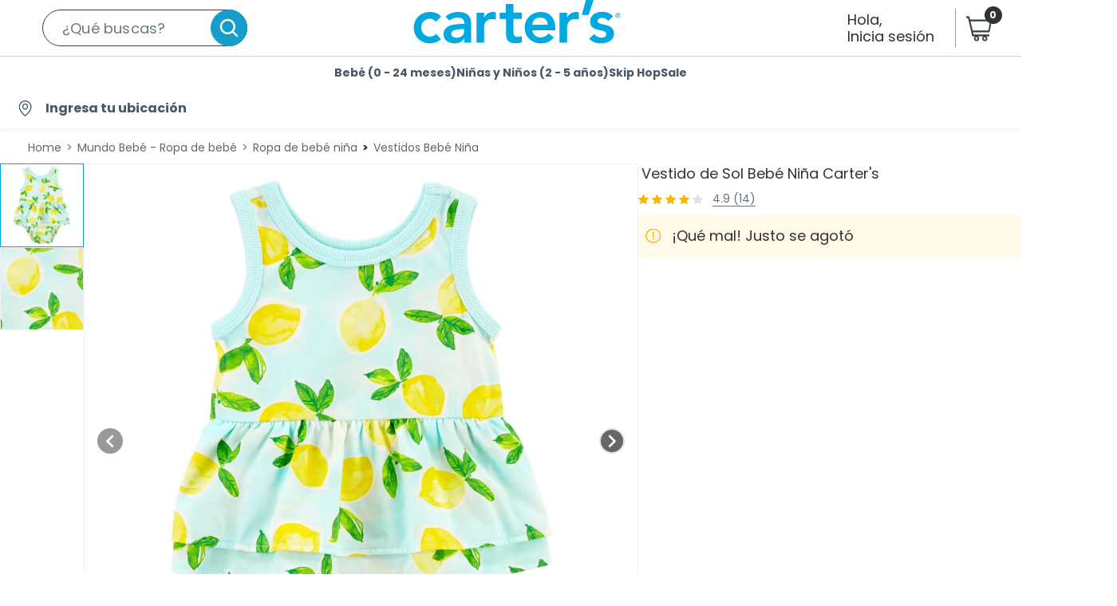

--- FILE ---
content_type: text/javascript
request_url: https://static.falabella.io/product-b2c-ui/2eb7a42a/_next/static/2eb7a42a/_buildManifest.js
body_size: -265
content:
self.__BUILD_MANIFEST=function(s,c,a){return{__rewrites:{beforeFiles:[],afterFiles:[],fallback:[]},"/_error":["static/chunks/pages/_error-0b44bab1a6c7f905.js"],"/notFound":["static/chunks/pages/notFound-c76588b4caf3ba2f.js"],"/plans":[s,"static/chunks/fec483df-2a0d8337435bbdad.js",c,"static/chunks/606-009eef42b66c6bcd.js",a,"static/chunks/pages/plans-7de60b3e08494eb4.js"],"/product":[s,"static/chunks/37079df3-ad7461004d90d68a.js","static/chunks/7f2da0bf-45abea670283a39f.js",c,"static/chunks/945-9c5a45ff820e51f7.js",a,"static/chunks/pages/product-5b7dc2efa542c858.js"],sortedPages:["/_app","/_error","/notFound","/plans","/product"]}}("static/chunks/e4340324-9963fb4bf4a46ff7.js","static/chunks/677-89d8a2e537a0c979.js","static/chunks/218-ecc43891b669460c.js"),self.__BUILD_MANIFEST_CB&&self.__BUILD_MANIFEST_CB();

--- FILE ---
content_type: text/javascript
request_url: https://static.falabella.io/product-b2c-ui/2eb7a42a/_next/static/chunks/framework-3e235fa5eb65f125.js
body_size: 45079
content:
"use strict";(self.webpackChunk_N_E=self.webpackChunk_N_E||[]).push([[774],{64448:function(e,n,t){/**
 * @license React
 * react-dom.production.min.js
 *
 * Copyright (c) Facebook, Inc. and its affiliates.
 *
 * This source code is licensed under the MIT license found in the
 * LICENSE file in the root directory of this source tree.
 */ var r,l,a,u,o,i,s=t(67294),c=t(63840);function f(e){for(var n="https://reactjs.org/docs/error-decoder.html?invariant="+e,t=1;t<arguments.length;t++)n+="&args[]="+encodeURIComponent(arguments[t]);return"Minified React error #"+e+"; visit "+n+" for the full message or use the non-minified dev environment for full errors and additional helpful warnings."}var d=new Set,p={};function m(e,n){h(e,n),h(e+"Capture",n)}function h(e,n){for(p[e]=n,e=0;e<n.length;e++)d.add(n[e])}var g=!("undefined"==typeof window||void 0===window.document||void 0===window.document.createElement),v=Object.prototype.hasOwnProperty,y=/^[:A-Z_a-z\u00C0-\u00D6\u00D8-\u00F6\u00F8-\u02FF\u0370-\u037D\u037F-\u1FFF\u200C-\u200D\u2070-\u218F\u2C00-\u2FEF\u3001-\uD7FF\uF900-\uFDCF\uFDF0-\uFFFD][:A-Z_a-z\u00C0-\u00D6\u00D8-\u00F6\u00F8-\u02FF\u0370-\u037D\u037F-\u1FFF\u200C-\u200D\u2070-\u218F\u2C00-\u2FEF\u3001-\uD7FF\uF900-\uFDCF\uFDF0-\uFFFD\-.0-9\u00B7\u0300-\u036F\u203F-\u2040]*$/,b={},k={};function w(e,n,t,r,l,a,u){this.acceptsBooleans=2===n||3===n||4===n,this.attributeName=r,this.attributeNamespace=l,this.mustUseProperty=t,this.propertyName=e,this.type=n,this.sanitizeURL=a,this.removeEmptyString=u}var S={};"children dangerouslySetInnerHTML defaultValue defaultChecked innerHTML suppressContentEditableWarning suppressHydrationWarning style".split(" ").forEach(function(e){S[e]=new w(e,0,!1,e,null,!1,!1)}),[["acceptCharset","accept-charset"],["className","class"],["htmlFor","for"],["httpEquiv","http-equiv"]].forEach(function(e){var n=e[0];S[n]=new w(n,1,!1,e[1],null,!1,!1)}),["contentEditable","draggable","spellCheck","value"].forEach(function(e){S[e]=new w(e,2,!1,e.toLowerCase(),null,!1,!1)}),["autoReverse","externalResourcesRequired","focusable","preserveAlpha"].forEach(function(e){S[e]=new w(e,2,!1,e,null,!1,!1)}),"allowFullScreen async autoFocus autoPlay controls default defer disabled disablePictureInPicture disableRemotePlayback formNoValidate hidden loop noModule noValidate open playsInline readOnly required reversed scoped seamless itemScope".split(" ").forEach(function(e){S[e]=new w(e,3,!1,e.toLowerCase(),null,!1,!1)}),["checked","multiple","muted","selected"].forEach(function(e){S[e]=new w(e,3,!0,e,null,!1,!1)}),["capture","download"].forEach(function(e){S[e]=new w(e,4,!1,e,null,!1,!1)}),["cols","rows","size","span"].forEach(function(e){S[e]=new w(e,6,!1,e,null,!1,!1)}),["rowSpan","start"].forEach(function(e){S[e]=new w(e,5,!1,e.toLowerCase(),null,!1,!1)});var x=/[\-:]([a-z])/g;function E(e){return e[1].toUpperCase()}function _(e,n,t,r){var l,a=S.hasOwnProperty(n)?S[n]:null;(null!==a?0!==a.type:r||!(2<n.length)||"o"!==n[0]&&"O"!==n[0]||"n"!==n[1]&&"N"!==n[1])&&(function(e,n,t,r){if(null==n||function(e,n,t,r){if(null!==t&&0===t.type)return!1;switch(typeof n){case"function":case"symbol":return!0;case"boolean":if(r)return!1;if(null!==t)return!t.acceptsBooleans;return"data-"!==(e=e.toLowerCase().slice(0,5))&&"aria-"!==e;default:return!1}}(e,n,t,r))return!0;if(r)return!1;if(null!==t)switch(t.type){case 3:return!n;case 4:return!1===n;case 5:return isNaN(n);case 6:return isNaN(n)||1>n}return!1}(n,t,a,r)&&(t=null),r||null===a?(l=n,(!!v.call(k,l)||!v.call(b,l)&&(y.test(l)?k[l]=!0:(b[l]=!0,!1)))&&(null===t?e.removeAttribute(n):e.setAttribute(n,""+t))):a.mustUseProperty?e[a.propertyName]=null===t?3!==a.type&&"":t:(n=a.attributeName,r=a.attributeNamespace,null===t?e.removeAttribute(n):(t=3===(a=a.type)||4===a&&!0===t?"":""+t,r?e.setAttributeNS(r,n,t):e.setAttribute(n,t))))}"accent-height alignment-baseline arabic-form baseline-shift cap-height clip-path clip-rule color-interpolation color-interpolation-filters color-profile color-rendering dominant-baseline enable-background fill-opacity fill-rule flood-color flood-opacity font-family font-size font-size-adjust font-stretch font-style font-variant font-weight glyph-name glyph-orientation-horizontal glyph-orientation-vertical horiz-adv-x horiz-origin-x image-rendering letter-spacing lighting-color marker-end marker-mid marker-start overline-position overline-thickness paint-order panose-1 pointer-events rendering-intent shape-rendering stop-color stop-opacity strikethrough-position strikethrough-thickness stroke-dasharray stroke-dashoffset stroke-linecap stroke-linejoin stroke-miterlimit stroke-opacity stroke-width text-anchor text-decoration text-rendering underline-position underline-thickness unicode-bidi unicode-range units-per-em v-alphabetic v-hanging v-ideographic v-mathematical vector-effect vert-adv-y vert-origin-x vert-origin-y word-spacing writing-mode xmlns:xlink x-height".split(" ").forEach(function(e){var n=e.replace(x,E);S[n]=new w(n,1,!1,e,null,!1,!1)}),"xlink:actuate xlink:arcrole xlink:role xlink:show xlink:title xlink:type".split(" ").forEach(function(e){var n=e.replace(x,E);S[n]=new w(n,1,!1,e,"http://www.w3.org/1999/xlink",!1,!1)}),["xml:base","xml:lang","xml:space"].forEach(function(e){var n=e.replace(x,E);S[n]=new w(n,1,!1,e,"http://www.w3.org/XML/1998/namespace",!1,!1)}),["tabIndex","crossOrigin"].forEach(function(e){S[e]=new w(e,1,!1,e.toLowerCase(),null,!1,!1)}),S.xlinkHref=new w("xlinkHref",1,!1,"xlink:href","http://www.w3.org/1999/xlink",!0,!1),["src","href","action","formAction"].forEach(function(e){S[e]=new w(e,1,!1,e.toLowerCase(),null,!0,!0)});var C=s.__SECRET_INTERNALS_DO_NOT_USE_OR_YOU_WILL_BE_FIRED,P=Symbol.for("react.element"),N=Symbol.for("react.portal"),z=Symbol.for("react.fragment"),T=Symbol.for("react.strict_mode"),L=Symbol.for("react.profiler"),R=Symbol.for("react.provider"),M=Symbol.for("react.context"),F=Symbol.for("react.forward_ref"),O=Symbol.for("react.suspense"),D=Symbol.for("react.suspense_list"),I=Symbol.for("react.memo"),U=Symbol.for("react.lazy");Symbol.for("react.scope"),Symbol.for("react.debug_trace_mode");var V=Symbol.for("react.offscreen");Symbol.for("react.legacy_hidden"),Symbol.for("react.cache"),Symbol.for("react.tracing_marker");var $=Symbol.iterator;function A(e){return null===e||"object"!=typeof e?null:"function"==typeof(e=$&&e[$]||e["@@iterator"])?e:null}var j,B=Object.assign;function H(e){if(void 0===j)try{throw Error()}catch(t){var n=t.stack.trim().match(/\n( *(at )?)/);j=n&&n[1]||""}return"\n"+j+e}var W=!1;function Q(e,n){if(!e||W)return"";W=!0;var t=Error.prepareStackTrace;Error.prepareStackTrace=void 0;try{if(n){if(n=function(){throw Error()},Object.defineProperty(n.prototype,"props",{set:function(){throw Error()}}),"object"==typeof Reflect&&Reflect.construct){try{Reflect.construct(n,[])}catch(l){var r=l}Reflect.construct(e,[],n)}else{try{n.call()}catch(a){r=a}e.call(n.prototype)}}else{try{throw Error()}catch(u){r=u}e()}}catch(d){if(d&&r&&"string"==typeof d.stack){for(var o=d.stack.split("\n"),i=r.stack.split("\n"),s=o.length-1,c=i.length-1;1<=s&&0<=c&&o[s]!==i[c];)c--;for(;1<=s&&0<=c;s--,c--)if(o[s]!==i[c]){if(1!==s||1!==c)do if(s--,0>--c||o[s]!==i[c]){var f="\n"+o[s].replace(" at new "," at ");return e.displayName&&f.includes("<anonymous>")&&(f=f.replace("<anonymous>",e.displayName)),f}while(1<=s&&0<=c);break}}}finally{W=!1,Error.prepareStackTrace=t}return(e=e?e.displayName||e.name:"")?H(e):""}function q(e){switch(e.tag){case 5:return H(e.type);case 16:return H("Lazy");case 13:return H("Suspense");case 19:return H("SuspenseList");case 0:case 2:case 15:return e=Q(e.type,!1);case 11:return e=Q(e.type.render,!1);case 1:return e=Q(e.type,!0);default:return""}}function K(e){var n=e.type;switch(e.tag){case 24:return"Cache";case 9:return(n.displayName||"Context")+".Consumer";case 10:return(n._context.displayName||"Context")+".Provider";case 18:return"DehydratedFragment";case 11:return e=(e=n.render).displayName||e.name||"",n.displayName||(""!==e?"ForwardRef("+e+")":"ForwardRef");case 7:return"Fragment";case 5:return n;case 4:return"Portal";case 3:return"Root";case 6:return"Text";case 16:return function e(n){if(null==n)return null;if("function"==typeof n)return n.displayName||n.name||null;if("string"==typeof n)return n;switch(n){case z:return"Fragment";case N:return"Portal";case L:return"Profiler";case T:return"StrictMode";case O:return"Suspense";case D:return"SuspenseList"}if("object"==typeof n)switch(n.$$typeof){case M:return(n.displayName||"Context")+".Consumer";case R:return(n._context.displayName||"Context")+".Provider";case F:var t=n.render;return(n=n.displayName)||(n=""!==(n=t.displayName||t.name||"")?"ForwardRef("+n+")":"ForwardRef"),n;case I:return null!==(t=n.displayName||null)?t:e(n.type)||"Memo";case U:t=n._payload,n=n._init;try{return e(n(t))}catch(r){}}return null}(n);case 8:return n===T?"StrictMode":"Mode";case 22:return"Offscreen";case 12:return"Profiler";case 21:return"Scope";case 13:return"Suspense";case 19:return"SuspenseList";case 25:return"TracingMarker";case 1:case 0:case 17:case 2:case 14:case 15:if("function"==typeof n)return n.displayName||n.name||null;if("string"==typeof n)return n}return null}function Y(e){switch(typeof e){case"boolean":case"number":case"string":case"undefined":case"object":return e;default:return""}}function X(e){var n=e.type;return(e=e.nodeName)&&"input"===e.toLowerCase()&&("checkbox"===n||"radio"===n)}function G(e){e._valueTracker||(e._valueTracker=function(e){var n=X(e)?"checked":"value",t=Object.getOwnPropertyDescriptor(e.constructor.prototype,n),r=""+e[n];if(!e.hasOwnProperty(n)&&void 0!==t&&"function"==typeof t.get&&"function"==typeof t.set){var l=t.get,a=t.set;return Object.defineProperty(e,n,{configurable:!0,get:function(){return l.call(this)},set:function(e){r=""+e,a.call(this,e)}}),Object.defineProperty(e,n,{enumerable:t.enumerable}),{getValue:function(){return r},setValue:function(e){r=""+e},stopTracking:function(){e._valueTracker=null,delete e[n]}}}}(e))}function Z(e){if(!e)return!1;var n=e._valueTracker;if(!n)return!0;var t=n.getValue(),r="";return e&&(r=X(e)?e.checked?"true":"false":e.value),(e=r)!==t&&(n.setValue(e),!0)}function J(e){if(void 0===(e=e||("undefined"!=typeof document?document:void 0)))return null;try{return e.activeElement||e.body}catch(n){return e.body}}function ee(e,n){var t=n.checked;return B({},n,{defaultChecked:void 0,defaultValue:void 0,value:void 0,checked:null!=t?t:e._wrapperState.initialChecked})}function en(e,n){var t=null==n.defaultValue?"":n.defaultValue,r=null!=n.checked?n.checked:n.defaultChecked;t=Y(null!=n.value?n.value:t),e._wrapperState={initialChecked:r,initialValue:t,controlled:"checkbox"===n.type||"radio"===n.type?null!=n.checked:null!=n.value}}function et(e,n){null!=(n=n.checked)&&_(e,"checked",n,!1)}function er(e,n){et(e,n);var t=Y(n.value),r=n.type;if(null!=t)"number"===r?(0===t&&""===e.value||e.value!=t)&&(e.value=""+t):e.value!==""+t&&(e.value=""+t);else if("submit"===r||"reset"===r){e.removeAttribute("value");return}n.hasOwnProperty("value")?ea(e,n.type,t):n.hasOwnProperty("defaultValue")&&ea(e,n.type,Y(n.defaultValue)),null==n.checked&&null!=n.defaultChecked&&(e.defaultChecked=!!n.defaultChecked)}function el(e,n,t){if(n.hasOwnProperty("value")||n.hasOwnProperty("defaultValue")){var r=n.type;if(!("submit"!==r&&"reset"!==r||void 0!==n.value&&null!==n.value))return;n=""+e._wrapperState.initialValue,t||n===e.value||(e.value=n),e.defaultValue=n}""!==(t=e.name)&&(e.name=""),e.defaultChecked=!!e._wrapperState.initialChecked,""!==t&&(e.name=t)}function ea(e,n,t){("number"!==n||J(e.ownerDocument)!==e)&&(null==t?e.defaultValue=""+e._wrapperState.initialValue:e.defaultValue!==""+t&&(e.defaultValue=""+t))}var eu=Array.isArray;function eo(e,n,t,r){if(e=e.options,n){n={};for(var l=0;l<t.length;l++)n["$"+t[l]]=!0;for(t=0;t<e.length;t++)l=n.hasOwnProperty("$"+e[t].value),e[t].selected!==l&&(e[t].selected=l),l&&r&&(e[t].defaultSelected=!0)}else{for(l=0,t=""+Y(t),n=null;l<e.length;l++){if(e[l].value===t){e[l].selected=!0,r&&(e[l].defaultSelected=!0);return}null!==n||e[l].disabled||(n=e[l])}null!==n&&(n.selected=!0)}}function ei(e,n){if(null!=n.dangerouslySetInnerHTML)throw Error(f(91));return B({},n,{value:void 0,defaultValue:void 0,children:""+e._wrapperState.initialValue})}function es(e,n){var t=n.value;if(null==t){if(t=n.children,n=n.defaultValue,null!=t){if(null!=n)throw Error(f(92));if(eu(t)){if(1<t.length)throw Error(f(93));t=t[0]}n=t}null==n&&(n=""),t=n}e._wrapperState={initialValue:Y(t)}}function ec(e,n){var t=Y(n.value),r=Y(n.defaultValue);null!=t&&((t=""+t)!==e.value&&(e.value=t),null==n.defaultValue&&e.defaultValue!==t&&(e.defaultValue=t)),null!=r&&(e.defaultValue=""+r)}function ef(e){var n=e.textContent;n===e._wrapperState.initialValue&&""!==n&&null!==n&&(e.value=n)}function ed(e){switch(e){case"svg":return"http://www.w3.org/2000/svg";case"math":return"http://www.w3.org/1998/Math/MathML";default:return"http://www.w3.org/1999/xhtml"}}function ep(e,n){return null==e||"http://www.w3.org/1999/xhtml"===e?ed(n):"http://www.w3.org/2000/svg"===e&&"foreignObject"===n?"http://www.w3.org/1999/xhtml":e}var em,eh,eg=(em=function(e,n){if("http://www.w3.org/2000/svg"!==e.namespaceURI||"innerHTML"in e)e.innerHTML=n;else{for((eh=eh||document.createElement("div")).innerHTML="<svg>"+n.valueOf().toString()+"</svg>",n=eh.firstChild;e.firstChild;)e.removeChild(e.firstChild);for(;n.firstChild;)e.appendChild(n.firstChild)}},"undefined"!=typeof MSApp&&MSApp.execUnsafeLocalFunction?function(e,n,t,r){MSApp.execUnsafeLocalFunction(function(){return em(e,n,t,r)})}:em);function ev(e,n){if(n){var t=e.firstChild;if(t&&t===e.lastChild&&3===t.nodeType){t.nodeValue=n;return}}e.textContent=n}var ey={animationIterationCount:!0,aspectRatio:!0,borderImageOutset:!0,borderImageSlice:!0,borderImageWidth:!0,boxFlex:!0,boxFlexGroup:!0,boxOrdinalGroup:!0,columnCount:!0,columns:!0,flex:!0,flexGrow:!0,flexPositive:!0,flexShrink:!0,flexNegative:!0,flexOrder:!0,gridArea:!0,gridRow:!0,gridRowEnd:!0,gridRowSpan:!0,gridRowStart:!0,gridColumn:!0,gridColumnEnd:!0,gridColumnSpan:!0,gridColumnStart:!0,fontWeight:!0,lineClamp:!0,lineHeight:!0,opacity:!0,order:!0,orphans:!0,tabSize:!0,widows:!0,zIndex:!0,zoom:!0,fillOpacity:!0,floodOpacity:!0,stopOpacity:!0,strokeDasharray:!0,strokeDashoffset:!0,strokeMiterlimit:!0,strokeOpacity:!0,strokeWidth:!0},eb=["Webkit","ms","Moz","O"];function ek(e,n,t){return null==n||"boolean"==typeof n||""===n?"":t||"number"!=typeof n||0===n||ey.hasOwnProperty(e)&&ey[e]?(""+n).trim():n+"px"}function ew(e,n){for(var t in e=e.style,n)if(n.hasOwnProperty(t)){var r=0===t.indexOf("--"),l=ek(t,n[t],r);"float"===t&&(t="cssFloat"),r?e.setProperty(t,l):e[t]=l}}Object.keys(ey).forEach(function(e){eb.forEach(function(n){ey[n=n+e.charAt(0).toUpperCase()+e.substring(1)]=ey[e]})});var eS=B({menuitem:!0},{area:!0,base:!0,br:!0,col:!0,embed:!0,hr:!0,img:!0,input:!0,keygen:!0,link:!0,meta:!0,param:!0,source:!0,track:!0,wbr:!0});function ex(e,n){if(n){if(eS[e]&&(null!=n.children||null!=n.dangerouslySetInnerHTML))throw Error(f(137,e));if(null!=n.dangerouslySetInnerHTML){if(null!=n.children)throw Error(f(60));if("object"!=typeof n.dangerouslySetInnerHTML||!("__html"in n.dangerouslySetInnerHTML))throw Error(f(61))}if(null!=n.style&&"object"!=typeof n.style)throw Error(f(62))}}function eE(e,n){if(-1===e.indexOf("-"))return"string"==typeof n.is;switch(e){case"annotation-xml":case"color-profile":case"font-face":case"font-face-src":case"font-face-uri":case"font-face-format":case"font-face-name":case"missing-glyph":return!1;default:return!0}}var e_=null;function eC(e){return(e=e.target||e.srcElement||window).correspondingUseElement&&(e=e.correspondingUseElement),3===e.nodeType?e.parentNode:e}var eP=null,eN=null,ez=null;function eT(e){if(e=rZ(e)){if("function"!=typeof eP)throw Error(f(280));var n=e.stateNode;n&&(n=r0(n),eP(e.stateNode,e.type,n))}}function eL(e){eN?ez?ez.push(e):ez=[e]:eN=e}function eR(){if(eN){var e=eN,n=ez;if(ez=eN=null,eT(e),n)for(e=0;e<n.length;e++)eT(n[e])}}function eM(e,n){return e(n)}function eF(){}var eO=!1;function eD(e,n,t){if(eO)return e(n,t);eO=!0;try{return eM(e,n,t)}finally{eO=!1,(null!==eN||null!==ez)&&(eF(),eR())}}function eI(e,n){var t=e.stateNode;if(null===t)return null;var r=r0(t);if(null===r)return null;t=r[n];a:switch(n){case"onClick":case"onClickCapture":case"onDoubleClick":case"onDoubleClickCapture":case"onMouseDown":case"onMouseDownCapture":case"onMouseMove":case"onMouseMoveCapture":case"onMouseUp":case"onMouseUpCapture":case"onMouseEnter":(r=!r.disabled)||(r=!("button"===(e=e.type)||"input"===e||"select"===e||"textarea"===e)),e=!r;break a;default:e=!1}if(e)return null;if(t&&"function"!=typeof t)throw Error(f(231,n,typeof t));return t}var eU=!1;if(g)try{var eV={};Object.defineProperty(eV,"passive",{get:function(){eU=!0}}),window.addEventListener("test",eV,eV),window.removeEventListener("test",eV,eV)}catch(e$){eU=!1}function eA(e,n,t,r,l,a,u,o,i){var s=Array.prototype.slice.call(arguments,3);try{n.apply(t,s)}catch(c){this.onError(c)}}var ej=!1,eB=null,eH=!1,eW=null,eQ={onError:function(e){ej=!0,eB=e}};function eq(e,n,t,r,l,a,u,o,i){ej=!1,eB=null,eA.apply(eQ,arguments)}function eK(e){var n=e,t=e;if(e.alternate)for(;n.return;)n=n.return;else{e=n;do 0!=(4098&(n=e).flags)&&(t=n.return),e=n.return;while(e)}return 3===n.tag?t:null}function eY(e){if(13===e.tag){var n=e.memoizedState;if(null===n&&null!==(e=e.alternate)&&(n=e.memoizedState),null!==n)return n.dehydrated}return null}function eX(e){if(eK(e)!==e)throw Error(f(188))}function eG(e){return null!==(e=function(e){var n=e.alternate;if(!n){if(null===(n=eK(e)))throw Error(f(188));return n!==e?null:e}for(var t=e,r=n;;){var l=t.return;if(null===l)break;var a=l.alternate;if(null===a){if(null!==(r=l.return)){t=r;continue}break}if(l.child===a.child){for(a=l.child;a;){if(a===t)return eX(l),e;if(a===r)return eX(l),n;a=a.sibling}throw Error(f(188))}if(t.return!==r.return)t=l,r=a;else{for(var u=!1,o=l.child;o;){if(o===t){u=!0,t=l,r=a;break}if(o===r){u=!0,r=l,t=a;break}o=o.sibling}if(!u){for(o=a.child;o;){if(o===t){u=!0,t=a,r=l;break}if(o===r){u=!0,r=a,t=l;break}o=o.sibling}if(!u)throw Error(f(189))}}if(t.alternate!==r)throw Error(f(190))}if(3!==t.tag)throw Error(f(188));return t.stateNode.current===t?e:n}(e))?eZ(e):null}function eZ(e){if(5===e.tag||6===e.tag)return e;for(e=e.child;null!==e;){var n=eZ(e);if(null!==n)return n;e=e.sibling}return null}var eJ=c.unstable_scheduleCallback,e0=c.unstable_cancelCallback,e1=c.unstable_shouldYield,e2=c.unstable_requestPaint,e3=c.unstable_now,e4=c.unstable_getCurrentPriorityLevel,e8=c.unstable_ImmediatePriority,e6=c.unstable_UserBlockingPriority,e5=c.unstable_NormalPriority,e9=c.unstable_LowPriority,e7=c.unstable_IdlePriority,ne=null,nn=null,nt=Math.clz32?Math.clz32:function(e){return 0==(e>>>=0)?32:31-(nr(e)/nl|0)|0},nr=Math.log,nl=Math.LN2,na=64,nu=4194304;function no(e){switch(e&-e){case 1:return 1;case 2:return 2;case 4:return 4;case 8:return 8;case 16:return 16;case 32:return 32;case 64:case 128:case 256:case 512:case 1024:case 2048:case 4096:case 8192:case 16384:case 32768:case 65536:case 131072:case 262144:case 524288:case 1048576:case 2097152:return 4194240&e;case 4194304:case 8388608:case 16777216:case 33554432:case 67108864:return 130023424&e;case 134217728:return 134217728;case 268435456:return 268435456;case 536870912:return 536870912;case 1073741824:return 1073741824;default:return e}}function ni(e,n){var t=e.pendingLanes;if(0===t)return 0;var r=0,l=e.suspendedLanes,a=e.pingedLanes,u=268435455&t;if(0!==u){var o=u&~l;0!==o?r=no(o):0!=(a&=u)&&(r=no(a))}else 0!=(u=t&~l)?r=no(u):0!==a&&(r=no(a));if(0===r)return 0;if(0!==n&&n!==r&&0==(n&l)&&((l=r&-r)>=(a=n&-n)||16===l&&0!=(4194240&a)))return n;if(0!=(4&r)&&(r|=16&t),0!==(n=e.entangledLanes))for(e=e.entanglements,n&=r;0<n;)l=1<<(t=31-nt(n)),r|=e[t],n&=~l;return r}function ns(e,n){switch(e){case 1:case 2:case 4:return n+250;case 8:case 16:case 32:case 64:case 128:case 256:case 512:case 1024:case 2048:case 4096:case 8192:case 16384:case 32768:case 65536:case 131072:case 262144:case 524288:case 1048576:case 2097152:return n+5e3;default:return -1}}function nc(e){return 0!=(e=-1073741825&e.pendingLanes)?e:1073741824&e?1073741824:0}function nf(){var e=na;return 0==(4194240&(na<<=1))&&(na=64),e}function nd(e){for(var n=[],t=0;31>t;t++)n.push(e);return n}function np(e,n,t){e.pendingLanes|=n,536870912!==n&&(e.suspendedLanes=0,e.pingedLanes=0),(e=e.eventTimes)[n=31-nt(n)]=t}function nm(e,n){var t=e.entangledLanes|=n;for(e=e.entanglements;t;){var r=31-nt(t),l=1<<r;l&n|e[r]&n&&(e[r]|=n),t&=~l}}var nh=0;function ng(e){return 1<(e&=-e)?4<e?0!=(268435455&e)?16:536870912:4:1}var nv,ny,nb,nk,nw,nS=!1,nx=[],nE=null,n_=null,nC=null,nP=new Map,nN=new Map,nz=[],nT="mousedown mouseup touchcancel touchend touchstart auxclick dblclick pointercancel pointerdown pointerup dragend dragstart drop compositionend compositionstart keydown keypress keyup input textInput copy cut paste click change contextmenu reset submit".split(" ");function nL(e,n){switch(e){case"focusin":case"focusout":nE=null;break;case"dragenter":case"dragleave":n_=null;break;case"mouseover":case"mouseout":nC=null;break;case"pointerover":case"pointerout":nP.delete(n.pointerId);break;case"gotpointercapture":case"lostpointercapture":nN.delete(n.pointerId)}}function nR(e,n,t,r,l,a){return null===e||e.nativeEvent!==a?(e={blockedOn:n,domEventName:t,eventSystemFlags:r,nativeEvent:a,targetContainers:[l]},null!==n&&null!==(n=rZ(n))&&ny(n),e):(e.eventSystemFlags|=r,n=e.targetContainers,null!==l&&-1===n.indexOf(l)&&n.push(l),e)}function nM(e){var n=rG(e.target);if(null!==n){var t=eK(n);if(null!==t){if(13===(n=t.tag)){if(null!==(n=eY(t))){e.blockedOn=n,nw(e.priority,function(){nb(t)});return}}else if(3===n&&t.stateNode.current.memoizedState.isDehydrated){e.blockedOn=3===t.tag?t.stateNode.containerInfo:null;return}}}e.blockedOn=null}function nF(e){if(null!==e.blockedOn)return!1;for(var n=e.targetContainers;0<n.length;){var t=nW(e.domEventName,e.eventSystemFlags,n[0],e.nativeEvent);if(null!==t)return null!==(n=rZ(t))&&ny(n),e.blockedOn=t,!1;var r=new(t=e.nativeEvent).constructor(t.type,t);e_=r,t.target.dispatchEvent(r),e_=null,n.shift()}return!0}function nO(e,n,t){nF(e)&&t.delete(n)}function nD(){nS=!1,null!==nE&&nF(nE)&&(nE=null),null!==n_&&nF(n_)&&(n_=null),null!==nC&&nF(nC)&&(nC=null),nP.forEach(nO),nN.forEach(nO)}function nI(e,n){e.blockedOn===n&&(e.blockedOn=null,nS||(nS=!0,c.unstable_scheduleCallback(c.unstable_NormalPriority,nD)))}function nU(e){function n(n){return nI(n,e)}if(0<nx.length){nI(nx[0],e);for(var t=1;t<nx.length;t++){var r=nx[t];r.blockedOn===e&&(r.blockedOn=null)}}for(null!==nE&&nI(nE,e),null!==n_&&nI(n_,e),null!==nC&&nI(nC,e),nP.forEach(n),nN.forEach(n),t=0;t<nz.length;t++)(r=nz[t]).blockedOn===e&&(r.blockedOn=null);for(;0<nz.length&&null===(t=nz[0]).blockedOn;)nM(t),null===t.blockedOn&&nz.shift()}var nV=C.ReactCurrentBatchConfig,n$=!0;function nA(e,n,t,r){var l=nh,a=nV.transition;nV.transition=null;try{nh=1,nB(e,n,t,r)}finally{nh=l,nV.transition=a}}function nj(e,n,t,r){var l=nh,a=nV.transition;nV.transition=null;try{nh=4,nB(e,n,t,r)}finally{nh=l,nV.transition=a}}function nB(e,n,t,r){if(n$){var l=nW(e,n,t,r);if(null===l)rx(e,n,r,nH,t),nL(e,r);else if(function(e,n,t,r,l){switch(n){case"focusin":return nE=nR(nE,e,n,t,r,l),!0;case"dragenter":return n_=nR(n_,e,n,t,r,l),!0;case"mouseover":return nC=nR(nC,e,n,t,r,l),!0;case"pointerover":var a=l.pointerId;return nP.set(a,nR(nP.get(a)||null,e,n,t,r,l)),!0;case"gotpointercapture":return a=l.pointerId,nN.set(a,nR(nN.get(a)||null,e,n,t,r,l)),!0}return!1}(l,e,n,t,r))r.stopPropagation();else if(nL(e,r),4&n&&-1<nT.indexOf(e)){for(;null!==l;){var a=rZ(l);if(null!==a&&nv(a),null===(a=nW(e,n,t,r))&&rx(e,n,r,nH,t),a===l)break;l=a}null!==l&&r.stopPropagation()}else rx(e,n,r,null,t)}}var nH=null;function nW(e,n,t,r){if(nH=null,null!==(e=rG(e=eC(r)))){if(null===(n=eK(e)))e=null;else if(13===(t=n.tag)){if(null!==(e=eY(n)))return e;e=null}else if(3===t){if(n.stateNode.current.memoizedState.isDehydrated)return 3===n.tag?n.stateNode.containerInfo:null;e=null}else n!==e&&(e=null)}return nH=e,null}function nQ(e){switch(e){case"cancel":case"click":case"close":case"contextmenu":case"copy":case"cut":case"auxclick":case"dblclick":case"dragend":case"dragstart":case"drop":case"focusin":case"focusout":case"input":case"invalid":case"keydown":case"keypress":case"keyup":case"mousedown":case"mouseup":case"paste":case"pause":case"play":case"pointercancel":case"pointerdown":case"pointerup":case"ratechange":case"reset":case"resize":case"seeked":case"submit":case"touchcancel":case"touchend":case"touchstart":case"volumechange":case"change":case"selectionchange":case"textInput":case"compositionstart":case"compositionend":case"compositionupdate":case"beforeblur":case"afterblur":case"beforeinput":case"blur":case"fullscreenchange":case"focus":case"hashchange":case"popstate":case"select":case"selectstart":return 1;case"drag":case"dragenter":case"dragexit":case"dragleave":case"dragover":case"mousemove":case"mouseout":case"mouseover":case"pointermove":case"pointerout":case"pointerover":case"scroll":case"toggle":case"touchmove":case"wheel":case"mouseenter":case"mouseleave":case"pointerenter":case"pointerleave":return 4;case"message":switch(e4()){case e8:return 1;case e6:return 4;case e5:case e9:return 16;case e7:return 536870912;default:return 16}default:return 16}}var nq=null,nK=null,nY=null;function nX(){if(nY)return nY;var e,n,t=nK,r=t.length,l="value"in nq?nq.value:nq.textContent,a=l.length;for(e=0;e<r&&t[e]===l[e];e++);var u=r-e;for(n=1;n<=u&&t[r-n]===l[a-n];n++);return nY=l.slice(e,1<n?1-n:void 0)}function nG(e){var n=e.keyCode;return"charCode"in e?0===(e=e.charCode)&&13===n&&(e=13):e=n,10===e&&(e=13),32<=e||13===e?e:0}function nZ(){return!0}function nJ(){return!1}function n0(e){function n(n,t,r,l,a){for(var u in this._reactName=n,this._targetInst=r,this.type=t,this.nativeEvent=l,this.target=a,this.currentTarget=null,e)e.hasOwnProperty(u)&&(n=e[u],this[u]=n?n(l):l[u]);return this.isDefaultPrevented=(null!=l.defaultPrevented?l.defaultPrevented:!1===l.returnValue)?nZ:nJ,this.isPropagationStopped=nJ,this}return B(n.prototype,{preventDefault:function(){this.defaultPrevented=!0;var e=this.nativeEvent;e&&(e.preventDefault?e.preventDefault():"unknown"!=typeof e.returnValue&&(e.returnValue=!1),this.isDefaultPrevented=nZ)},stopPropagation:function(){var e=this.nativeEvent;e&&(e.stopPropagation?e.stopPropagation():"unknown"!=typeof e.cancelBubble&&(e.cancelBubble=!0),this.isPropagationStopped=nZ)},persist:function(){},isPersistent:nZ}),n}var n1,n2,n3,n4={eventPhase:0,bubbles:0,cancelable:0,timeStamp:function(e){return e.timeStamp||Date.now()},defaultPrevented:0,isTrusted:0},n8=n0(n4),n6=B({},n4,{view:0,detail:0}),n5=n0(n6),n9=B({},n6,{screenX:0,screenY:0,clientX:0,clientY:0,pageX:0,pageY:0,ctrlKey:0,shiftKey:0,altKey:0,metaKey:0,getModifierState:tm,button:0,buttons:0,relatedTarget:function(e){return void 0===e.relatedTarget?e.fromElement===e.srcElement?e.toElement:e.fromElement:e.relatedTarget},movementX:function(e){return"movementX"in e?e.movementX:(e!==n3&&(n3&&"mousemove"===e.type?(n1=e.screenX-n3.screenX,n2=e.screenY-n3.screenY):n2=n1=0,n3=e),n1)},movementY:function(e){return"movementY"in e?e.movementY:n2}}),n7=n0(n9),te=B({},n9,{dataTransfer:0}),tn=n0(te),tt=B({},n6,{relatedTarget:0}),tr=n0(tt),tl=B({},n4,{animationName:0,elapsedTime:0,pseudoElement:0}),ta=n0(tl),tu=B({},n4,{clipboardData:function(e){return"clipboardData"in e?e.clipboardData:window.clipboardData}}),to=n0(tu),ti=B({},n4,{data:0}),ts=n0(ti),tc={Esc:"Escape",Spacebar:" ",Left:"ArrowLeft",Up:"ArrowUp",Right:"ArrowRight",Down:"ArrowDown",Del:"Delete",Win:"OS",Menu:"ContextMenu",Apps:"ContextMenu",Scroll:"ScrollLock",MozPrintableKey:"Unidentified"},tf={8:"Backspace",9:"Tab",12:"Clear",13:"Enter",16:"Shift",17:"Control",18:"Alt",19:"Pause",20:"CapsLock",27:"Escape",32:" ",33:"PageUp",34:"PageDown",35:"End",36:"Home",37:"ArrowLeft",38:"ArrowUp",39:"ArrowRight",40:"ArrowDown",45:"Insert",46:"Delete",112:"F1",113:"F2",114:"F3",115:"F4",116:"F5",117:"F6",118:"F7",119:"F8",120:"F9",121:"F10",122:"F11",123:"F12",144:"NumLock",145:"ScrollLock",224:"Meta"},td={Alt:"altKey",Control:"ctrlKey",Meta:"metaKey",Shift:"shiftKey"};function tp(e){var n=this.nativeEvent;return n.getModifierState?n.getModifierState(e):!!(e=td[e])&&!!n[e]}function tm(){return tp}var th=B({},n6,{key:function(e){if(e.key){var n=tc[e.key]||e.key;if("Unidentified"!==n)return n}return"keypress"===e.type?13===(e=nG(e))?"Enter":String.fromCharCode(e):"keydown"===e.type||"keyup"===e.type?tf[e.keyCode]||"Unidentified":""},code:0,location:0,ctrlKey:0,shiftKey:0,altKey:0,metaKey:0,repeat:0,locale:0,getModifierState:tm,charCode:function(e){return"keypress"===e.type?nG(e):0},keyCode:function(e){return"keydown"===e.type||"keyup"===e.type?e.keyCode:0},which:function(e){return"keypress"===e.type?nG(e):"keydown"===e.type||"keyup"===e.type?e.keyCode:0}}),tg=n0(th),tv=B({},n9,{pointerId:0,width:0,height:0,pressure:0,tangentialPressure:0,tiltX:0,tiltY:0,twist:0,pointerType:0,isPrimary:0}),ty=n0(tv),tb=B({},n6,{touches:0,targetTouches:0,changedTouches:0,altKey:0,metaKey:0,ctrlKey:0,shiftKey:0,getModifierState:tm}),tk=n0(tb),tw=B({},n4,{propertyName:0,elapsedTime:0,pseudoElement:0}),tS=n0(tw),tx=B({},n9,{deltaX:function(e){return"deltaX"in e?e.deltaX:"wheelDeltaX"in e?-e.wheelDeltaX:0},deltaY:function(e){return"deltaY"in e?e.deltaY:"wheelDeltaY"in e?-e.wheelDeltaY:"wheelDelta"in e?-e.wheelDelta:0},deltaZ:0,deltaMode:0}),tE=n0(tx),t_=[9,13,27,32],tC=g&&"CompositionEvent"in window,tP=null;g&&"documentMode"in document&&(tP=document.documentMode);var tN=g&&"TextEvent"in window&&!tP,tz=g&&(!tC||tP&&8<tP&&11>=tP),tT=!1;function tL(e,n){switch(e){case"keyup":return -1!==t_.indexOf(n.keyCode);case"keydown":return 229!==n.keyCode;case"keypress":case"mousedown":case"focusout":return!0;default:return!1}}function tR(e){return"object"==typeof(e=e.detail)&&"data"in e?e.data:null}var tM=!1,tF={color:!0,date:!0,datetime:!0,"datetime-local":!0,email:!0,month:!0,number:!0,password:!0,range:!0,search:!0,tel:!0,text:!0,time:!0,url:!0,week:!0};function tO(e){var n=e&&e.nodeName&&e.nodeName.toLowerCase();return"input"===n?!!tF[e.type]:"textarea"===n}function tD(e,n,t,r){eL(r),0<(n=r_(n,"onChange")).length&&(t=new n8("onChange","change",null,t,r),e.push({event:t,listeners:n}))}var tI=null,tU=null;function tV(e){rv(e,0)}function t$(e){var n=rJ(e);if(Z(n))return e}function tA(e,n){if("change"===e)return n}var tj=!1;if(g){if(g){var tB="oninput"in document;if(!tB){var tH=document.createElement("div");tH.setAttribute("oninput","return;"),tB="function"==typeof tH.oninput}r=tB}else r=!1;tj=r&&(!document.documentMode||9<document.documentMode)}function tW(){tI&&(tI.detachEvent("onpropertychange",tQ),tU=tI=null)}function tQ(e){if("value"===e.propertyName&&t$(tU)){var n=[];tD(n,tU,e,eC(e)),eD(tV,n)}}function tq(e,n,t){"focusin"===e?(tW(),tI=n,tU=t,tI.attachEvent("onpropertychange",tQ)):"focusout"===e&&tW()}function tK(e){if("selectionchange"===e||"keyup"===e||"keydown"===e)return t$(tU)}function tY(e,n){if("click"===e)return t$(n)}function tX(e,n){if("input"===e||"change"===e)return t$(n)}var tG="function"==typeof Object.is?Object.is:function(e,n){return e===n&&(0!==e||1/e==1/n)||e!=e&&n!=n};function tZ(e,n){if(tG(e,n))return!0;if("object"!=typeof e||null===e||"object"!=typeof n||null===n)return!1;var t=Object.keys(e),r=Object.keys(n);if(t.length!==r.length)return!1;for(r=0;r<t.length;r++){var l=t[r];if(!v.call(n,l)||!tG(e[l],n[l]))return!1}return!0}function tJ(e){for(;e&&e.firstChild;)e=e.firstChild;return e}function t0(e,n){var t,r=tJ(e);for(e=0;r;){if(3===r.nodeType){if(t=e+r.textContent.length,e<=n&&t>=n)return{node:r,offset:n-e};e=t}a:{for(;r;){if(r.nextSibling){r=r.nextSibling;break a}r=r.parentNode}r=void 0}r=tJ(r)}}function t1(){for(var e=window,n=J();n instanceof e.HTMLIFrameElement;){try{var t="string"==typeof n.contentWindow.location.href}catch(r){t=!1}if(t)e=n.contentWindow;else break;n=J(e.document)}return n}function t2(e){var n=e&&e.nodeName&&e.nodeName.toLowerCase();return n&&("input"===n&&("text"===e.type||"search"===e.type||"tel"===e.type||"url"===e.type||"password"===e.type)||"textarea"===n||"true"===e.contentEditable)}var t3=g&&"documentMode"in document&&11>=document.documentMode,t4=null,t8=null,t6=null,t5=!1;function t9(e,n,t){var r=t.window===t?t.document:9===t.nodeType?t:t.ownerDocument;t5||null==t4||t4!==J(r)||(r="selectionStart"in(r=t4)&&t2(r)?{start:r.selectionStart,end:r.selectionEnd}:{anchorNode:(r=(r.ownerDocument&&r.ownerDocument.defaultView||window).getSelection()).anchorNode,anchorOffset:r.anchorOffset,focusNode:r.focusNode,focusOffset:r.focusOffset},t6&&tZ(t6,r)||(t6=r,0<(r=r_(t8,"onSelect")).length&&(n=new n8("onSelect","select",null,n,t),e.push({event:n,listeners:r}),n.target=t4)))}function t7(e,n){var t={};return t[e.toLowerCase()]=n.toLowerCase(),t["Webkit"+e]="webkit"+n,t["Moz"+e]="moz"+n,t}var re={animationend:t7("Animation","AnimationEnd"),animationiteration:t7("Animation","AnimationIteration"),animationstart:t7("Animation","AnimationStart"),transitionend:t7("Transition","TransitionEnd")},rn={},rt={};function rr(e){if(rn[e])return rn[e];if(!re[e])return e;var n,t=re[e];for(n in t)if(t.hasOwnProperty(n)&&n in rt)return rn[e]=t[n];return e}g&&(rt=document.createElement("div").style,"AnimationEvent"in window||(delete re.animationend.animation,delete re.animationiteration.animation,delete re.animationstart.animation),"TransitionEvent"in window||delete re.transitionend.transition);var rl=rr("animationend"),ra=rr("animationiteration"),ru=rr("animationstart"),ro=rr("transitionend"),ri=new Map,rs="abort auxClick cancel canPlay canPlayThrough click close contextMenu copy cut drag dragEnd dragEnter dragExit dragLeave dragOver dragStart drop durationChange emptied encrypted ended error gotPointerCapture input invalid keyDown keyPress keyUp load loadedData loadedMetadata loadStart lostPointerCapture mouseDown mouseMove mouseOut mouseOver mouseUp paste pause play playing pointerCancel pointerDown pointerMove pointerOut pointerOver pointerUp progress rateChange reset resize seeked seeking stalled submit suspend timeUpdate touchCancel touchEnd touchStart volumeChange scroll toggle touchMove waiting wheel".split(" ");function rc(e,n){ri.set(e,n),m(n,[e])}for(var rf=0;rf<rs.length;rf++){var rd,rp=rs[rf];rc(rp.toLowerCase(),"on"+(rp[0].toUpperCase()+rp.slice(1)))}rc(rl,"onAnimationEnd"),rc(ra,"onAnimationIteration"),rc(ru,"onAnimationStart"),rc("dblclick","onDoubleClick"),rc("focusin","onFocus"),rc("focusout","onBlur"),rc(ro,"onTransitionEnd"),h("onMouseEnter",["mouseout","mouseover"]),h("onMouseLeave",["mouseout","mouseover"]),h("onPointerEnter",["pointerout","pointerover"]),h("onPointerLeave",["pointerout","pointerover"]),m("onChange","change click focusin focusout input keydown keyup selectionchange".split(" ")),m("onSelect","focusout contextmenu dragend focusin keydown keyup mousedown mouseup selectionchange".split(" ")),m("onBeforeInput",["compositionend","keypress","textInput","paste"]),m("onCompositionEnd","compositionend focusout keydown keypress keyup mousedown".split(" ")),m("onCompositionStart","compositionstart focusout keydown keypress keyup mousedown".split(" ")),m("onCompositionUpdate","compositionupdate focusout keydown keypress keyup mousedown".split(" "));var rm="abort canplay canplaythrough durationchange emptied encrypted ended error loadeddata loadedmetadata loadstart pause play playing progress ratechange resize seeked seeking stalled suspend timeupdate volumechange waiting".split(" "),rh=new Set("cancel close invalid load scroll toggle".split(" ").concat(rm));function rg(e,n,t){var r=e.type||"unknown-event";e.currentTarget=t,function(e,n,t,r,l,a,u,o,i){if(eq.apply(this,arguments),ej){if(ej){var s=eB;ej=!1,eB=null}else throw Error(f(198));eH||(eH=!0,eW=s)}}(r,n,void 0,e),e.currentTarget=null}function rv(e,n){n=0!=(4&n);for(var t=0;t<e.length;t++){var r=e[t],l=r.event;r=r.listeners;a:{var a=void 0;if(n)for(var u=r.length-1;0<=u;u--){var o=r[u],i=o.instance,s=o.currentTarget;if(o=o.listener,i!==a&&l.isPropagationStopped())break a;rg(l,o,s),a=i}else for(u=0;u<r.length;u++){if(i=(o=r[u]).instance,s=o.currentTarget,o=o.listener,i!==a&&l.isPropagationStopped())break a;rg(l,o,s),a=i}}}if(eH)throw e=eW,eH=!1,eW=null,e}function ry(e,n){var t=n[rK];void 0===t&&(t=n[rK]=new Set);var r=e+"__bubble";t.has(r)||(rS(n,e,2,!1),t.add(r))}function rb(e,n,t){var r=0;n&&(r|=4),rS(t,e,r,n)}var rk="_reactListening"+Math.random().toString(36).slice(2);function rw(e){if(!e[rk]){e[rk]=!0,d.forEach(function(n){"selectionchange"!==n&&(rh.has(n)||rb(n,!1,e),rb(n,!0,e))});var n=9===e.nodeType?e:e.ownerDocument;null===n||n[rk]||(n[rk]=!0,rb("selectionchange",!1,n))}}function rS(e,n,t,r){switch(nQ(n)){case 1:var l=nA;break;case 4:l=nj;break;default:l=nB}t=l.bind(null,n,t,e),l=void 0,eU&&("touchstart"===n||"touchmove"===n||"wheel"===n)&&(l=!0),r?void 0!==l?e.addEventListener(n,t,{capture:!0,passive:l}):e.addEventListener(n,t,!0):void 0!==l?e.addEventListener(n,t,{passive:l}):e.addEventListener(n,t,!1)}function rx(e,n,t,r,l){var a=r;if(0==(1&n)&&0==(2&n)&&null!==r)a:for(;;){if(null===r)return;var u=r.tag;if(3===u||4===u){var o=r.stateNode.containerInfo;if(o===l||8===o.nodeType&&o.parentNode===l)break;if(4===u)for(u=r.return;null!==u;){var i=u.tag;if((3===i||4===i)&&((i=u.stateNode.containerInfo)===l||8===i.nodeType&&i.parentNode===l))return;u=u.return}for(;null!==o;){if(null===(u=rG(o)))return;if(5===(i=u.tag)||6===i){r=a=u;continue a}o=o.parentNode}}r=r.return}eD(function(){var r=a,l=eC(t),u=[];a:{var o=ri.get(e);if(void 0!==o){var i=n8,s=e;switch(e){case"keypress":if(0===nG(t))break a;case"keydown":case"keyup":i=tg;break;case"focusin":s="focus",i=tr;break;case"focusout":s="blur",i=tr;break;case"beforeblur":case"afterblur":i=tr;break;case"click":if(2===t.button)break a;case"auxclick":case"dblclick":case"mousedown":case"mousemove":case"mouseup":case"mouseout":case"mouseover":case"contextmenu":i=n7;break;case"drag":case"dragend":case"dragenter":case"dragexit":case"dragleave":case"dragover":case"dragstart":case"drop":i=tn;break;case"touchcancel":case"touchend":case"touchmove":case"touchstart":i=tk;break;case rl:case ra:case ru:i=ta;break;case ro:i=tS;break;case"scroll":i=n5;break;case"wheel":i=tE;break;case"copy":case"cut":case"paste":i=to;break;case"gotpointercapture":case"lostpointercapture":case"pointercancel":case"pointerdown":case"pointermove":case"pointerout":case"pointerover":case"pointerup":i=ty}var c=0!=(4&n),f=!c&&"scroll"===e,d=c?null!==o?o+"Capture":null:o;c=[];for(var p,m=r;null!==m;){var h=(p=m).stateNode;if(5===p.tag&&null!==h&&(p=h,null!==d&&null!=(h=eI(m,d))&&c.push(rE(m,h,p))),f)break;m=m.return}0<c.length&&(o=new i(o,s,null,t,l),u.push({event:o,listeners:c}))}}if(0==(7&n)){a:if(o="mouseover"===e||"pointerover"===e,i="mouseout"===e||"pointerout"===e,!(o&&t!==e_&&(s=t.relatedTarget||t.fromElement)&&(rG(s)||s[rq]))&&(i||o)&&(o=l.window===l?l:(o=l.ownerDocument)?o.defaultView||o.parentWindow:window,i?(s=t.relatedTarget||t.toElement,i=r,null!==(s=s?rG(s):null)&&(f=eK(s),s!==f||5!==s.tag&&6!==s.tag)&&(s=null)):(i=null,s=r),i!==s)){if(c=n7,h="onMouseLeave",d="onMouseEnter",m="mouse",("pointerout"===e||"pointerover"===e)&&(c=ty,h="onPointerLeave",d="onPointerEnter",m="pointer"),f=null==i?o:rJ(i),p=null==s?o:rJ(s),(o=new c(h,m+"leave",i,t,l)).target=f,o.relatedTarget=p,h=null,rG(l)===r&&((c=new c(d,m+"enter",s,t,l)).target=p,c.relatedTarget=f,h=c),f=h,i&&s)b:{for(c=i,d=s,m=0,p=c;p;p=rC(p))m++;for(p=0,h=d;h;h=rC(h))p++;for(;0<m-p;)c=rC(c),m--;for(;0<p-m;)d=rC(d),p--;for(;m--;){if(c===d||null!==d&&c===d.alternate)break b;c=rC(c),d=rC(d)}c=null}else c=null;null!==i&&rP(u,o,i,c,!1),null!==s&&null!==f&&rP(u,f,s,c,!0)}a:{if("select"===(i=(o=r?rJ(r):window).nodeName&&o.nodeName.toLowerCase())||"input"===i&&"file"===o.type)var g,v=tA;else if(tO(o)){if(tj)v=tX;else{v=tK;var y=tq}}else(i=o.nodeName)&&"input"===i.toLowerCase()&&("checkbox"===o.type||"radio"===o.type)&&(v=tY);if(v&&(v=v(e,r))){tD(u,v,t,l);break a}y&&y(e,o,r),"focusout"===e&&(y=o._wrapperState)&&y.controlled&&"number"===o.type&&ea(o,"number",o.value)}switch(y=r?rJ(r):window,e){case"focusin":(tO(y)||"true"===y.contentEditable)&&(t4=y,t8=r,t6=null);break;case"focusout":t6=t8=t4=null;break;case"mousedown":t5=!0;break;case"contextmenu":case"mouseup":case"dragend":t5=!1,t9(u,t,l);break;case"selectionchange":if(t3)break;case"keydown":case"keyup":t9(u,t,l)}if(tC)b:{switch(e){case"compositionstart":var b="onCompositionStart";break b;case"compositionend":b="onCompositionEnd";break b;case"compositionupdate":b="onCompositionUpdate";break b}b=void 0}else tM?tL(e,t)&&(b="onCompositionEnd"):"keydown"===e&&229===t.keyCode&&(b="onCompositionStart");b&&(tz&&"ko"!==t.locale&&(tM||"onCompositionStart"!==b?"onCompositionEnd"===b&&tM&&(g=nX()):(nK="value"in(nq=l)?nq.value:nq.textContent,tM=!0)),0<(y=r_(r,b)).length&&(b=new ts(b,e,null,t,l),u.push({event:b,listeners:y}),g?b.data=g:null!==(g=tR(t))&&(b.data=g))),(g=tN?function(e,n){switch(e){case"compositionend":return tR(n);case"keypress":if(32!==n.which)return null;return tT=!0," ";case"textInput":return" "===(e=n.data)&&tT?null:e;default:return null}}(e,t):function(e,n){if(tM)return"compositionend"===e||!tC&&tL(e,n)?(e=nX(),nY=nK=nq=null,tM=!1,e):null;switch(e){case"paste":default:return null;case"keypress":if(!(n.ctrlKey||n.altKey||n.metaKey)||n.ctrlKey&&n.altKey){if(n.char&&1<n.char.length)return n.char;if(n.which)return String.fromCharCode(n.which)}return null;case"compositionend":return tz&&"ko"!==n.locale?null:n.data}}(e,t))&&0<(r=r_(r,"onBeforeInput")).length&&(l=new ts("onBeforeInput","beforeinput",null,t,l),u.push({event:l,listeners:r}),l.data=g)}rv(u,n)})}function rE(e,n,t){return{instance:e,listener:n,currentTarget:t}}function r_(e,n){for(var t=n+"Capture",r=[];null!==e;){var l=e,a=l.stateNode;5===l.tag&&null!==a&&(l=a,null!=(a=eI(e,t))&&r.unshift(rE(e,a,l)),null!=(a=eI(e,n))&&r.push(rE(e,a,l))),e=e.return}return r}function rC(e){if(null===e)return null;do e=e.return;while(e&&5!==e.tag);return e||null}function rP(e,n,t,r,l){for(var a=n._reactName,u=[];null!==t&&t!==r;){var o=t,i=o.alternate,s=o.stateNode;if(null!==i&&i===r)break;5===o.tag&&null!==s&&(o=s,l?null!=(i=eI(t,a))&&u.unshift(rE(t,i,o)):l||null!=(i=eI(t,a))&&u.push(rE(t,i,o))),t=t.return}0!==u.length&&e.push({event:n,listeners:u})}var rN=/\r\n?/g,rz=/\u0000|\uFFFD/g;function rT(e){return("string"==typeof e?e:""+e).replace(rN,"\n").replace(rz,"")}function rL(e,n,t){if(n=rT(n),rT(e)!==n&&t)throw Error(f(425))}function rR(){}var rM=null,rF=null;function rO(e,n){return"textarea"===e||"noscript"===e||"string"==typeof n.children||"number"==typeof n.children||"object"==typeof n.dangerouslySetInnerHTML&&null!==n.dangerouslySetInnerHTML&&null!=n.dangerouslySetInnerHTML.__html}var rD="function"==typeof setTimeout?setTimeout:void 0,rI="function"==typeof clearTimeout?clearTimeout:void 0,rU="function"==typeof Promise?Promise:void 0,rV="function"==typeof queueMicrotask?queueMicrotask:void 0!==rU?function(e){return rU.resolve(null).then(e).catch(r$)}:rD;function r$(e){setTimeout(function(){throw e})}function rA(e,n){var t=n,r=0;do{var l=t.nextSibling;if(e.removeChild(t),l&&8===l.nodeType){if("/$"===(t=l.data)){if(0===r){e.removeChild(l),nU(n);return}r--}else"$"!==t&&"$?"!==t&&"$!"!==t||r++}t=l}while(t);nU(n)}function rj(e){for(;null!=e;e=e.nextSibling){var n=e.nodeType;if(1===n||3===n)break;if(8===n){if("$"===(n=e.data)||"$!"===n||"$?"===n)break;if("/$"===n)return null}}return e}function rB(e){e=e.previousSibling;for(var n=0;e;){if(8===e.nodeType){var t=e.data;if("$"===t||"$!"===t||"$?"===t){if(0===n)return e;n--}else"/$"===t&&n++}e=e.previousSibling}return null}var rH=Math.random().toString(36).slice(2),rW="__reactFiber$"+rH,rQ="__reactProps$"+rH,rq="__reactContainer$"+rH,rK="__reactEvents$"+rH,rY="__reactListeners$"+rH,rX="__reactHandles$"+rH;function rG(e){var n=e[rW];if(n)return n;for(var t=e.parentNode;t;){if(n=t[rq]||t[rW]){if(t=n.alternate,null!==n.child||null!==t&&null!==t.child)for(e=rB(e);null!==e;){if(t=e[rW])return t;e=rB(e)}return n}t=(e=t).parentNode}return null}function rZ(e){return(e=e[rW]||e[rq])&&(5===e.tag||6===e.tag||13===e.tag||3===e.tag)?e:null}function rJ(e){if(5===e.tag||6===e.tag)return e.stateNode;throw Error(f(33))}function r0(e){return e[rQ]||null}var r1=[],r2=-1;function r3(e){return{current:e}}function r4(e){0>r2||(e.current=r1[r2],r1[r2]=null,r2--)}function r8(e,n){r1[++r2]=e.current,e.current=n}var r6={},r5=r3(r6),r9=r3(!1),r7=r6;function le(e,n){var t=e.type.contextTypes;if(!t)return r6;var r=e.stateNode;if(r&&r.__reactInternalMemoizedUnmaskedChildContext===n)return r.__reactInternalMemoizedMaskedChildContext;var l,a={};for(l in t)a[l]=n[l];return r&&((e=e.stateNode).__reactInternalMemoizedUnmaskedChildContext=n,e.__reactInternalMemoizedMaskedChildContext=a),a}function ln(e){return null!=(e=e.childContextTypes)}function lt(){r4(r9),r4(r5)}function lr(e,n,t){if(r5.current!==r6)throw Error(f(168));r8(r5,n),r8(r9,t)}function ll(e,n,t){var r=e.stateNode;if(n=n.childContextTypes,"function"!=typeof r.getChildContext)return t;for(var l in r=r.getChildContext())if(!(l in n))throw Error(f(108,K(e)||"Unknown",l));return B({},t,r)}function la(e){return e=(e=e.stateNode)&&e.__reactInternalMemoizedMergedChildContext||r6,r7=r5.current,r8(r5,e),r8(r9,r9.current),!0}function lu(e,n,t){var r=e.stateNode;if(!r)throw Error(f(169));t?(e=ll(e,n,r7),r.__reactInternalMemoizedMergedChildContext=e,r4(r9),r4(r5),r8(r5,e)):r4(r9),r8(r9,t)}var lo=null,li=!1,ls=!1;function lc(e){null===lo?lo=[e]:lo.push(e)}function lf(){if(!ls&&null!==lo){ls=!0;var e=0,n=nh;try{var t=lo;for(nh=1;e<t.length;e++){var r=t[e];do r=r(!0);while(null!==r)}lo=null,li=!1}catch(l){throw null!==lo&&(lo=lo.slice(e+1)),eJ(e8,lf),l}finally{nh=n,ls=!1}}return null}var ld=[],lp=0,lm=null,lh=0,lg=[],lv=0,ly=null,lb=1,lk="";function lw(e,n){ld[lp++]=lh,ld[lp++]=lm,lm=e,lh=n}function lS(e,n,t){lg[lv++]=lb,lg[lv++]=lk,lg[lv++]=ly,ly=e;var r=lb;e=lk;var l=32-nt(r)-1;r&=~(1<<l),t+=1;var a=32-nt(n)+l;if(30<a){var u=l-l%5;a=(r&(1<<u)-1).toString(32),r>>=u,l-=u,lb=1<<32-nt(n)+l|t<<l|r,lk=a+e}else lb=1<<a|t<<l|r,lk=e}function lx(e){null!==e.return&&(lw(e,1),lS(e,1,0))}function lE(e){for(;e===lm;)lm=ld[--lp],ld[lp]=null,lh=ld[--lp],ld[lp]=null;for(;e===ly;)ly=lg[--lv],lg[lv]=null,lk=lg[--lv],lg[lv]=null,lb=lg[--lv],lg[lv]=null}var l_=null,lC=null,lP=!1,lN=null;function lz(e,n){var t=ia(5,null,null,0);t.elementType="DELETED",t.stateNode=n,t.return=e,null===(n=e.deletions)?(e.deletions=[t],e.flags|=16):n.push(t)}function lT(e,n){switch(e.tag){case 5:var t=e.type;return null!==(n=1!==n.nodeType||t.toLowerCase()!==n.nodeName.toLowerCase()?null:n)&&(e.stateNode=n,l_=e,lC=rj(n.firstChild),!0);case 6:return null!==(n=""===e.pendingProps||3!==n.nodeType?null:n)&&(e.stateNode=n,l_=e,lC=null,!0);case 13:return null!==(n=8!==n.nodeType?null:n)&&(t=null!==ly?{id:lb,overflow:lk}:null,e.memoizedState={dehydrated:n,treeContext:t,retryLane:1073741824},(t=ia(18,null,null,0)).stateNode=n,t.return=e,e.child=t,l_=e,lC=null,!0);default:return!1}}function lL(e){return 0!=(1&e.mode)&&0==(128&e.flags)}function lR(e){if(lP){var n=lC;if(n){var t=n;if(!lT(e,n)){if(lL(e))throw Error(f(418));n=rj(t.nextSibling);var r=l_;n&&lT(e,n)?lz(r,t):(e.flags=-4097&e.flags|2,lP=!1,l_=e)}}else{if(lL(e))throw Error(f(418));e.flags=-4097&e.flags|2,lP=!1,l_=e}}}function lM(e){for(e=e.return;null!==e&&5!==e.tag&&3!==e.tag&&13!==e.tag;)e=e.return;l_=e}function lF(e){if(e!==l_)return!1;if(!lP)return lM(e),lP=!0,!1;if((n=3!==e.tag)&&!(n=5!==e.tag)&&(n="head"!==(n=e.type)&&"body"!==n&&!rO(e.type,e.memoizedProps)),n&&(n=lC)){if(lL(e))throw lO(),Error(f(418));for(;n;)lz(e,n),n=rj(n.nextSibling)}if(lM(e),13===e.tag){if(!(e=null!==(e=e.memoizedState)?e.dehydrated:null))throw Error(f(317));a:{for(n=0,e=e.nextSibling;e;){if(8===e.nodeType){var n,t=e.data;if("/$"===t){if(0===n){lC=rj(e.nextSibling);break a}n--}else"$"!==t&&"$!"!==t&&"$?"!==t||n++}e=e.nextSibling}lC=null}}else lC=l_?rj(e.stateNode.nextSibling):null;return!0}function lO(){for(var e=lC;e;)e=rj(e.nextSibling)}function lD(){lC=l_=null,lP=!1}function lI(e){null===lN?lN=[e]:lN.push(e)}var lU=C.ReactCurrentBatchConfig;function lV(e,n,t){if(null!==(e=t.ref)&&"function"!=typeof e&&"object"!=typeof e){if(t._owner){if(t=t._owner){if(1!==t.tag)throw Error(f(309));var r=t.stateNode}if(!r)throw Error(f(147,e));var l=r,a=""+e;return null!==n&&null!==n.ref&&"function"==typeof n.ref&&n.ref._stringRef===a?n.ref:((n=function(e){var n=l.refs;null===e?delete n[a]:n[a]=e})._stringRef=a,n)}if("string"!=typeof e)throw Error(f(284));if(!t._owner)throw Error(f(290,e))}return e}function l$(e,n){throw Error(f(31,"[object Object]"===(e=Object.prototype.toString.call(n))?"object with keys {"+Object.keys(n).join(", ")+"}":e))}function lA(e){return(0,e._init)(e._payload)}function lj(e){function n(n,t){if(e){var r=n.deletions;null===r?(n.deletions=[t],n.flags|=16):r.push(t)}}function t(t,r){if(!e)return null;for(;null!==r;)n(t,r),r=r.sibling;return null}function r(e,n){for(e=new Map;null!==n;)null!==n.key?e.set(n.key,n):e.set(n.index,n),n=n.sibling;return e}function l(e,n){return(e=io(e,n)).index=0,e.sibling=null,e}function a(n,t,r){return(n.index=r,e)?null!==(r=n.alternate)?(r=r.index)<t?(n.flags|=2,t):r:(n.flags|=2,t):(n.flags|=1048576,t)}function u(n){return e&&null===n.alternate&&(n.flags|=2),n}function o(e,n,t,r){return null===n||6!==n.tag?((n=id(t,e.mode,r)).return=e,n):((n=l(n,t)).return=e,n)}function i(e,n,t,r){var a=t.type;return a===z?c(e,n,t.props.children,r,t.key):null!==n&&(n.elementType===a||"object"==typeof a&&null!==a&&a.$$typeof===U&&lA(a)===n.type)?((r=l(n,t.props)).ref=lV(e,n,t),r.return=e,r):((r=ii(t.type,t.key,t.props,null,e.mode,r)).ref=lV(e,n,t),r.return=e,r)}function s(e,n,t,r){return null===n||4!==n.tag||n.stateNode.containerInfo!==t.containerInfo||n.stateNode.implementation!==t.implementation?((n=ip(t,e.mode,r)).return=e,n):((n=l(n,t.children||[])).return=e,n)}function c(e,n,t,r,a){return null===n||7!==n.tag?((n=is(t,e.mode,r,a)).return=e,n):((n=l(n,t)).return=e,n)}function d(e,n,t){if("string"==typeof n&&""!==n||"number"==typeof n)return(n=id(""+n,e.mode,t)).return=e,n;if("object"==typeof n&&null!==n){switch(n.$$typeof){case P:return(t=ii(n.type,n.key,n.props,null,e.mode,t)).ref=lV(e,null,n),t.return=e,t;case N:return(n=ip(n,e.mode,t)).return=e,n;case U:return d(e,(0,n._init)(n._payload),t)}if(eu(n)||A(n))return(n=is(n,e.mode,t,null)).return=e,n;l$(e,n)}return null}function p(e,n,t,r){var l=null!==n?n.key:null;if("string"==typeof t&&""!==t||"number"==typeof t)return null!==l?null:o(e,n,""+t,r);if("object"==typeof t&&null!==t){switch(t.$$typeof){case P:return t.key===l?i(e,n,t,r):null;case N:return t.key===l?s(e,n,t,r):null;case U:return p(e,n,(l=t._init)(t._payload),r)}if(eu(t)||A(t))return null!==l?null:c(e,n,t,r,null);l$(e,t)}return null}function m(e,n,t,r,l){if("string"==typeof r&&""!==r||"number"==typeof r)return o(n,e=e.get(t)||null,""+r,l);if("object"==typeof r&&null!==r){switch(r.$$typeof){case P:return i(n,e=e.get(null===r.key?t:r.key)||null,r,l);case N:return s(n,e=e.get(null===r.key?t:r.key)||null,r,l);case U:return m(e,n,t,(0,r._init)(r._payload),l)}if(eu(r)||A(r))return c(n,e=e.get(t)||null,r,l,null);l$(n,r)}return null}return function o(i,s,c,h){if("object"==typeof c&&null!==c&&c.type===z&&null===c.key&&(c=c.props.children),"object"==typeof c&&null!==c){switch(c.$$typeof){case P:a:{for(var g=c.key,v=s;null!==v;){if(v.key===g){if((g=c.type)===z){if(7===v.tag){t(i,v.sibling),(s=l(v,c.props.children)).return=i,i=s;break a}}else if(v.elementType===g||"object"==typeof g&&null!==g&&g.$$typeof===U&&lA(g)===v.type){t(i,v.sibling),(s=l(v,c.props)).ref=lV(i,v,c),s.return=i,i=s;break a}t(i,v);break}n(i,v),v=v.sibling}c.type===z?((s=is(c.props.children,i.mode,h,c.key)).return=i,i=s):((h=ii(c.type,c.key,c.props,null,i.mode,h)).ref=lV(i,s,c),h.return=i,i=h)}return u(i);case N:a:{for(v=c.key;null!==s;){if(s.key===v){if(4===s.tag&&s.stateNode.containerInfo===c.containerInfo&&s.stateNode.implementation===c.implementation){t(i,s.sibling),(s=l(s,c.children||[])).return=i,i=s;break a}t(i,s);break}n(i,s),s=s.sibling}(s=ip(c,i.mode,h)).return=i,i=s}return u(i);case U:return o(i,s,(v=c._init)(c._payload),h)}if(eu(c))return function(l,u,o,i){for(var s=null,c=null,f=u,h=u=0,g=null;null!==f&&h<o.length;h++){f.index>h?(g=f,f=null):g=f.sibling;var v=p(l,f,o[h],i);if(null===v){null===f&&(f=g);break}e&&f&&null===v.alternate&&n(l,f),u=a(v,u,h),null===c?s=v:c.sibling=v,c=v,f=g}if(h===o.length)return t(l,f),lP&&lw(l,h),s;if(null===f){for(;h<o.length;h++)null!==(f=d(l,o[h],i))&&(u=a(f,u,h),null===c?s=f:c.sibling=f,c=f);return lP&&lw(l,h),s}for(f=r(l,f);h<o.length;h++)null!==(g=m(f,l,h,o[h],i))&&(e&&null!==g.alternate&&f.delete(null===g.key?h:g.key),u=a(g,u,h),null===c?s=g:c.sibling=g,c=g);return e&&f.forEach(function(e){return n(l,e)}),lP&&lw(l,h),s}(i,s,c,h);if(A(c))return function(l,u,o,i){var s=A(o);if("function"!=typeof s)throw Error(f(150));if(null==(o=s.call(o)))throw Error(f(151));for(var c=s=null,h=u,g=u=0,v=null,y=o.next();null!==h&&!y.done;g++,y=o.next()){h.index>g?(v=h,h=null):v=h.sibling;var b=p(l,h,y.value,i);if(null===b){null===h&&(h=v);break}e&&h&&null===b.alternate&&n(l,h),u=a(b,u,g),null===c?s=b:c.sibling=b,c=b,h=v}if(y.done)return t(l,h),lP&&lw(l,g),s;if(null===h){for(;!y.done;g++,y=o.next())null!==(y=d(l,y.value,i))&&(u=a(y,u,g),null===c?s=y:c.sibling=y,c=y);return lP&&lw(l,g),s}for(h=r(l,h);!y.done;g++,y=o.next())null!==(y=m(h,l,g,y.value,i))&&(e&&null!==y.alternate&&h.delete(null===y.key?g:y.key),u=a(y,u,g),null===c?s=y:c.sibling=y,c=y);return e&&h.forEach(function(e){return n(l,e)}),lP&&lw(l,g),s}(i,s,c,h);l$(i,c)}return"string"==typeof c&&""!==c||"number"==typeof c?(c=""+c,null!==s&&6===s.tag?(t(i,s.sibling),(s=l(s,c)).return=i,i=s):(t(i,s),(s=id(c,i.mode,h)).return=i,i=s),u(i)):t(i,s)}}var lB=lj(!0),lH=lj(!1),lW=r3(null),lQ=null,lq=null,lK=null;function lY(){lK=lq=lQ=null}function lX(e){var n=lW.current;r4(lW),e._currentValue=n}function lG(e,n,t){for(;null!==e;){var r=e.alternate;if((e.childLanes&n)!==n?(e.childLanes|=n,null!==r&&(r.childLanes|=n)):null!==r&&(r.childLanes&n)!==n&&(r.childLanes|=n),e===t)break;e=e.return}}function lZ(e,n){lQ=e,lK=lq=null,null!==(e=e.dependencies)&&null!==e.firstContext&&(0!=(e.lanes&n)&&(uw=!0),e.firstContext=null)}function lJ(e){var n=e._currentValue;if(lK!==e){if(e={context:e,memoizedValue:n,next:null},null===lq){if(null===lQ)throw Error(f(308));lq=e,lQ.dependencies={lanes:0,firstContext:e}}else lq=lq.next=e}return n}var l0=null;function l1(e){null===l0?l0=[e]:l0.push(e)}function l2(e,n,t,r){var l=n.interleaved;return null===l?(t.next=t,l1(n)):(t.next=l.next,l.next=t),n.interleaved=t,l3(e,r)}function l3(e,n){e.lanes|=n;var t=e.alternate;for(null!==t&&(t.lanes|=n),t=e,e=e.return;null!==e;)e.childLanes|=n,null!==(t=e.alternate)&&(t.childLanes|=n),t=e,e=e.return;return 3===t.tag?t.stateNode:null}var l4=!1;function l8(e){e.updateQueue={baseState:e.memoizedState,firstBaseUpdate:null,lastBaseUpdate:null,shared:{pending:null,interleaved:null,lanes:0},effects:null}}function l6(e,n){e=e.updateQueue,n.updateQueue===e&&(n.updateQueue={baseState:e.baseState,firstBaseUpdate:e.firstBaseUpdate,lastBaseUpdate:e.lastBaseUpdate,shared:e.shared,effects:e.effects})}function l5(e,n){return{eventTime:e,lane:n,tag:0,payload:null,callback:null,next:null}}function l9(e,n,t){var r=e.updateQueue;if(null===r)return null;if(r=r.shared,0!=(2&of)){var l=r.pending;return null===l?n.next=n:(n.next=l.next,l.next=n),r.pending=n,l3(e,t)}return null===(l=r.interleaved)?(n.next=n,l1(r)):(n.next=l.next,l.next=n),r.interleaved=n,l3(e,t)}function l7(e,n,t){if(null!==(n=n.updateQueue)&&(n=n.shared,0!=(4194240&t))){var r=n.lanes;r&=e.pendingLanes,t|=r,n.lanes=t,nm(e,t)}}function ae(e,n){var t=e.updateQueue,r=e.alternate;if(null!==r&&t===(r=r.updateQueue)){var l=null,a=null;if(null!==(t=t.firstBaseUpdate)){do{var u={eventTime:t.eventTime,lane:t.lane,tag:t.tag,payload:t.payload,callback:t.callback,next:null};null===a?l=a=u:a=a.next=u,t=t.next}while(null!==t);null===a?l=a=n:a=a.next=n}else l=a=n;t={baseState:r.baseState,firstBaseUpdate:l,lastBaseUpdate:a,shared:r.shared,effects:r.effects},e.updateQueue=t;return}null===(e=t.lastBaseUpdate)?t.firstBaseUpdate=n:e.next=n,t.lastBaseUpdate=n}function an(e,n,t,r){var l=e.updateQueue;l4=!1;var a=l.firstBaseUpdate,u=l.lastBaseUpdate,o=l.shared.pending;if(null!==o){l.shared.pending=null;var i=o,s=i.next;i.next=null,null===u?a=s:u.next=s,u=i;var c=e.alternate;null!==c&&(o=(c=c.updateQueue).lastBaseUpdate)!==u&&(null===o?c.firstBaseUpdate=s:o.next=s,c.lastBaseUpdate=i)}if(null!==a){var f=l.baseState;for(u=0,c=s=i=null,o=a;;){var d=o.lane,p=o.eventTime;if((r&d)===d){null!==c&&(c=c.next={eventTime:p,lane:0,tag:o.tag,payload:o.payload,callback:o.callback,next:null});a:{var m=e,h=o;switch(d=n,p=t,h.tag){case 1:if("function"==typeof(m=h.payload)){f=m.call(p,f,d);break a}f=m;break a;case 3:m.flags=-65537&m.flags|128;case 0:if(null==(d="function"==typeof(m=h.payload)?m.call(p,f,d):m))break a;f=B({},f,d);break a;case 2:l4=!0}}null!==o.callback&&0!==o.lane&&(e.flags|=64,null===(d=l.effects)?l.effects=[o]:d.push(o))}else p={eventTime:p,lane:d,tag:o.tag,payload:o.payload,callback:o.callback,next:null},null===c?(s=c=p,i=f):c=c.next=p,u|=d;if(null===(o=o.next)){if(null===(o=l.shared.pending))break;o=(d=o).next,d.next=null,l.lastBaseUpdate=d,l.shared.pending=null}}if(null===c&&(i=f),l.baseState=i,l.firstBaseUpdate=s,l.lastBaseUpdate=c,null!==(n=l.shared.interleaved)){l=n;do u|=l.lane,l=l.next;while(l!==n)}else null===a&&(l.shared.lanes=0);ob|=u,e.lanes=u,e.memoizedState=f}}function at(e,n,t){if(e=n.effects,n.effects=null,null!==e)for(n=0;n<e.length;n++){var r=e[n],l=r.callback;if(null!==l){if(r.callback=null,r=t,"function"!=typeof l)throw Error(f(191,l));l.call(r)}}}var ar={},al=r3(ar),aa=r3(ar),au=r3(ar);function ao(e){if(e===ar)throw Error(f(174));return e}function ai(e,n){switch(r8(au,n),r8(aa,e),r8(al,ar),e=n.nodeType){case 9:case 11:n=(n=n.documentElement)?n.namespaceURI:ep(null,"");break;default:n=ep(n=(e=8===e?n.parentNode:n).namespaceURI||null,e=e.tagName)}r4(al),r8(al,n)}function as(){r4(al),r4(aa),r4(au)}function ac(e){ao(au.current);var n=ao(al.current),t=ep(n,e.type);n!==t&&(r8(aa,e),r8(al,t))}function af(e){aa.current===e&&(r4(al),r4(aa))}var ad=r3(0);function ap(e){for(var n=e;null!==n;){if(13===n.tag){var t=n.memoizedState;if(null!==t&&(null===(t=t.dehydrated)||"$?"===t.data||"$!"===t.data))return n}else if(19===n.tag&&void 0!==n.memoizedProps.revealOrder){if(0!=(128&n.flags))return n}else if(null!==n.child){n.child.return=n,n=n.child;continue}if(n===e)break;for(;null===n.sibling;){if(null===n.return||n.return===e)return null;n=n.return}n.sibling.return=n.return,n=n.sibling}return null}var am=[];function ah(){for(var e=0;e<am.length;e++)am[e]._workInProgressVersionPrimary=null;am.length=0}var ag=C.ReactCurrentDispatcher,av=C.ReactCurrentBatchConfig,ay=0,ab=null,ak=null,aw=null,aS=!1,ax=!1,aE=0,a_=0;function aC(){throw Error(f(321))}function aP(e,n){if(null===n)return!1;for(var t=0;t<n.length&&t<e.length;t++)if(!tG(e[t],n[t]))return!1;return!0}function aN(e,n,t,r,l,a){if(ay=a,ab=n,n.memoizedState=null,n.updateQueue=null,n.lanes=0,ag.current=null===e||null===e.memoizedState?un:ut,e=t(r,l),ax){a=0;do{if(ax=!1,aE=0,25<=a)throw Error(f(301));a+=1,aw=ak=null,n.updateQueue=null,ag.current=ur,e=t(r,l)}while(ax)}if(ag.current=ue,n=null!==ak&&null!==ak.next,ay=0,aw=ak=ab=null,aS=!1,n)throw Error(f(300));return e}function az(){var e=0!==aE;return aE=0,e}function aT(){var e={memoizedState:null,baseState:null,baseQueue:null,queue:null,next:null};return null===aw?ab.memoizedState=aw=e:aw=aw.next=e,aw}function aL(){if(null===ak){var e=ab.alternate;e=null!==e?e.memoizedState:null}else e=ak.next;var n=null===aw?ab.memoizedState:aw.next;if(null!==n)aw=n,ak=e;else{if(null===e)throw Error(f(310));e={memoizedState:(ak=e).memoizedState,baseState:ak.baseState,baseQueue:ak.baseQueue,queue:ak.queue,next:null},null===aw?ab.memoizedState=aw=e:aw=aw.next=e}return aw}function aR(e,n){return"function"==typeof n?n(e):n}function aM(e){var n=aL(),t=n.queue;if(null===t)throw Error(f(311));t.lastRenderedReducer=e;var r=ak,l=r.baseQueue,a=t.pending;if(null!==a){if(null!==l){var u=l.next;l.next=a.next,a.next=u}r.baseQueue=l=a,t.pending=null}if(null!==l){a=l.next,r=r.baseState;var o=u=null,i=null,s=a;do{var c=s.lane;if((ay&c)===c)null!==i&&(i=i.next={lane:0,action:s.action,hasEagerState:s.hasEagerState,eagerState:s.eagerState,next:null}),r=s.hasEagerState?s.eagerState:e(r,s.action);else{var d={lane:c,action:s.action,hasEagerState:s.hasEagerState,eagerState:s.eagerState,next:null};null===i?(o=i=d,u=r):i=i.next=d,ab.lanes|=c,ob|=c}s=s.next}while(null!==s&&s!==a);null===i?u=r:i.next=o,tG(r,n.memoizedState)||(uw=!0),n.memoizedState=r,n.baseState=u,n.baseQueue=i,t.lastRenderedState=r}if(null!==(e=t.interleaved)){l=e;do a=l.lane,ab.lanes|=a,ob|=a,l=l.next;while(l!==e)}else null===l&&(t.lanes=0);return[n.memoizedState,t.dispatch]}function aF(e){var n=aL(),t=n.queue;if(null===t)throw Error(f(311));t.lastRenderedReducer=e;var r=t.dispatch,l=t.pending,a=n.memoizedState;if(null!==l){t.pending=null;var u=l=l.next;do a=e(a,u.action),u=u.next;while(u!==l);tG(a,n.memoizedState)||(uw=!0),n.memoizedState=a,null===n.baseQueue&&(n.baseState=a),t.lastRenderedState=a}return[a,r]}function aO(){}function aD(e,n){var t=ab,r=aL(),l=n(),a=!tG(r.memoizedState,l);if(a&&(r.memoizedState=l,uw=!0),r=r.queue,aK(aV.bind(null,t,r,e),[e]),r.getSnapshot!==n||a||null!==aw&&1&aw.memoizedState.tag){if(t.flags|=2048,aB(9,aU.bind(null,t,r,l,n),void 0,null),null===od)throw Error(f(349));0!=(30&ay)||aI(t,n,l)}return l}function aI(e,n,t){e.flags|=16384,e={getSnapshot:n,value:t},null===(n=ab.updateQueue)?(n={lastEffect:null,stores:null},ab.updateQueue=n,n.stores=[e]):null===(t=n.stores)?n.stores=[e]:t.push(e)}function aU(e,n,t,r){n.value=t,n.getSnapshot=r,a$(n)&&aA(e)}function aV(e,n,t){return t(function(){a$(n)&&aA(e)})}function a$(e){var n=e.getSnapshot;e=e.value;try{var t=n();return!tG(e,t)}catch(r){return!0}}function aA(e){var n=l3(e,1);null!==n&&oV(n,e,1,-1)}function aj(e){var n=aT();return"function"==typeof e&&(e=e()),n.memoizedState=n.baseState=e,e={pending:null,interleaved:null,lanes:0,dispatch:null,lastRenderedReducer:aR,lastRenderedState:e},n.queue=e,e=e.dispatch=a6.bind(null,ab,e),[n.memoizedState,e]}function aB(e,n,t,r){return e={tag:e,create:n,destroy:t,deps:r,next:null},null===(n=ab.updateQueue)?(n={lastEffect:null,stores:null},ab.updateQueue=n,n.lastEffect=e.next=e):null===(t=n.lastEffect)?n.lastEffect=e.next=e:(r=t.next,t.next=e,e.next=r,n.lastEffect=e),e}function aH(){return aL().memoizedState}function aW(e,n,t,r){var l=aT();ab.flags|=e,l.memoizedState=aB(1|n,t,void 0,void 0===r?null:r)}function aQ(e,n,t,r){var l=aL();r=void 0===r?null:r;var a=void 0;if(null!==ak){var u=ak.memoizedState;if(a=u.destroy,null!==r&&aP(r,u.deps)){l.memoizedState=aB(n,t,a,r);return}}ab.flags|=e,l.memoizedState=aB(1|n,t,a,r)}function aq(e,n){return aW(8390656,8,e,n)}function aK(e,n){return aQ(2048,8,e,n)}function aY(e,n){return aQ(4,2,e,n)}function aX(e,n){return aQ(4,4,e,n)}function aG(e,n){return"function"==typeof n?(n(e=e()),function(){n(null)}):null!=n?(e=e(),n.current=e,function(){n.current=null}):void 0}function aZ(e,n,t){return t=null!=t?t.concat([e]):null,aQ(4,4,aG.bind(null,n,e),t)}function aJ(){}function a0(e,n){var t=aL();n=void 0===n?null:n;var r=t.memoizedState;return null!==r&&null!==n&&aP(n,r[1])?r[0]:(t.memoizedState=[e,n],e)}function a1(e,n){var t=aL();n=void 0===n?null:n;var r=t.memoizedState;return null!==r&&null!==n&&aP(n,r[1])?r[0]:(e=e(),t.memoizedState=[e,n],e)}function a2(e,n,t){return 0==(21&ay)?(e.baseState&&(e.baseState=!1,uw=!0),e.memoizedState=t):(tG(t,n)||(t=nf(),ab.lanes|=t,ob|=t,e.baseState=!0),n)}function a3(e,n){var t=nh;nh=0!==t&&4>t?t:4,e(!0);var r=av.transition;av.transition={};try{e(!1),n()}finally{nh=t,av.transition=r}}function a4(){return aL().memoizedState}function a8(e,n,t){var r=oU(e);if(t={lane:r,action:t,hasEagerState:!1,eagerState:null,next:null},a5(e))a9(n,t);else if(null!==(t=l2(e,n,t,r))){var l=oI();oV(t,e,r,l),a7(t,n,r)}}function a6(e,n,t){var r=oU(e),l={lane:r,action:t,hasEagerState:!1,eagerState:null,next:null};if(a5(e))a9(n,l);else{var a=e.alternate;if(0===e.lanes&&(null===a||0===a.lanes)&&null!==(a=n.lastRenderedReducer))try{var u=n.lastRenderedState,o=a(u,t);if(l.hasEagerState=!0,l.eagerState=o,tG(o,u)){var i=n.interleaved;null===i?(l.next=l,l1(n)):(l.next=i.next,i.next=l),n.interleaved=l;return}}catch(s){}finally{}null!==(t=l2(e,n,l,r))&&(l=oI(),oV(t,e,r,l),a7(t,n,r))}}function a5(e){var n=e.alternate;return e===ab||null!==n&&n===ab}function a9(e,n){ax=aS=!0;var t=e.pending;null===t?n.next=n:(n.next=t.next,t.next=n),e.pending=n}function a7(e,n,t){if(0!=(4194240&t)){var r=n.lanes;r&=e.pendingLanes,t|=r,n.lanes=t,nm(e,t)}}var ue={readContext:lJ,useCallback:aC,useContext:aC,useEffect:aC,useImperativeHandle:aC,useInsertionEffect:aC,useLayoutEffect:aC,useMemo:aC,useReducer:aC,useRef:aC,useState:aC,useDebugValue:aC,useDeferredValue:aC,useTransition:aC,useMutableSource:aC,useSyncExternalStore:aC,useId:aC,unstable_isNewReconciler:!1},un={readContext:lJ,useCallback:function(e,n){return aT().memoizedState=[e,void 0===n?null:n],e},useContext:lJ,useEffect:aq,useImperativeHandle:function(e,n,t){return t=null!=t?t.concat([e]):null,aW(4194308,4,aG.bind(null,n,e),t)},useLayoutEffect:function(e,n){return aW(4194308,4,e,n)},useInsertionEffect:function(e,n){return aW(4,2,e,n)},useMemo:function(e,n){var t=aT();return n=void 0===n?null:n,e=e(),t.memoizedState=[e,n],e},useReducer:function(e,n,t){var r=aT();return n=void 0!==t?t(n):n,r.memoizedState=r.baseState=n,e={pending:null,interleaved:null,lanes:0,dispatch:null,lastRenderedReducer:e,lastRenderedState:n},r.queue=e,e=e.dispatch=a8.bind(null,ab,e),[r.memoizedState,e]},useRef:function(e){var n=aT();return e={current:e},n.memoizedState=e},useState:aj,useDebugValue:aJ,useDeferredValue:function(e){return aT().memoizedState=e},useTransition:function(){var e=aj(!1),n=e[0];return e=a3.bind(null,e[1]),aT().memoizedState=e,[n,e]},useMutableSource:function(){},useSyncExternalStore:function(e,n,t){var r=ab,l=aT();if(lP){if(void 0===t)throw Error(f(407));t=t()}else{if(t=n(),null===od)throw Error(f(349));0!=(30&ay)||aI(r,n,t)}l.memoizedState=t;var a={value:t,getSnapshot:n};return l.queue=a,aq(aV.bind(null,r,a,e),[e]),r.flags|=2048,aB(9,aU.bind(null,r,a,t,n),void 0,null),t},useId:function(){var e=aT(),n=od.identifierPrefix;if(lP){var t=lk,r=lb;t=(r&~(1<<32-nt(r)-1)).toString(32)+t,n=":"+n+"R"+t,0<(t=aE++)&&(n+="H"+t.toString(32)),n+=":"}else n=":"+n+"r"+(t=a_++).toString(32)+":";return e.memoizedState=n},unstable_isNewReconciler:!1},ut={readContext:lJ,useCallback:a0,useContext:lJ,useEffect:aK,useImperativeHandle:aZ,useInsertionEffect:aY,useLayoutEffect:aX,useMemo:a1,useReducer:aM,useRef:aH,useState:function(){return aM(aR)},useDebugValue:aJ,useDeferredValue:function(e){var n=aL();return a2(n,ak.memoizedState,e)},useTransition:function(){var e=aM(aR)[0],n=aL().memoizedState;return[e,n]},useMutableSource:aO,useSyncExternalStore:aD,useId:a4,unstable_isNewReconciler:!1},ur={readContext:lJ,useCallback:a0,useContext:lJ,useEffect:aK,useImperativeHandle:aZ,useInsertionEffect:aY,useLayoutEffect:aX,useMemo:a1,useReducer:aF,useRef:aH,useState:function(){return aF(aR)},useDebugValue:aJ,useDeferredValue:function(e){var n=aL();return null===ak?n.memoizedState=e:a2(n,ak.memoizedState,e)},useTransition:function(){var e=aF(aR)[0],n=aL().memoizedState;return[e,n]},useMutableSource:aO,useSyncExternalStore:aD,useId:a4,unstable_isNewReconciler:!1};function ul(e,n){if(e&&e.defaultProps)for(var t in n=B({},n),e=e.defaultProps)void 0===n[t]&&(n[t]=e[t]);return n}function ua(e,n,t,r){t=null==(t=t(r,n=e.memoizedState))?n:B({},n,t),e.memoizedState=t,0===e.lanes&&(e.updateQueue.baseState=t)}var uu={isMounted:function(e){return!!(e=e._reactInternals)&&eK(e)===e},enqueueSetState:function(e,n,t){e=e._reactInternals;var r=oI(),l=oU(e),a=l5(r,l);a.payload=n,null!=t&&(a.callback=t),null!==(n=l9(e,a,l))&&(oV(n,e,l,r),l7(n,e,l))},enqueueReplaceState:function(e,n,t){e=e._reactInternals;var r=oI(),l=oU(e),a=l5(r,l);a.tag=1,a.payload=n,null!=t&&(a.callback=t),null!==(n=l9(e,a,l))&&(oV(n,e,l,r),l7(n,e,l))},enqueueForceUpdate:function(e,n){e=e._reactInternals;var t=oI(),r=oU(e),l=l5(t,r);l.tag=2,null!=n&&(l.callback=n),null!==(n=l9(e,l,r))&&(oV(n,e,r,t),l7(n,e,r))}};function uo(e,n,t,r,l,a,u){return"function"==typeof(e=e.stateNode).shouldComponentUpdate?e.shouldComponentUpdate(r,a,u):!n.prototype||!n.prototype.isPureReactComponent||!tZ(t,r)||!tZ(l,a)}function ui(e,n,t){var r=!1,l=r6,a=n.contextType;return"object"==typeof a&&null!==a?a=lJ(a):(l=ln(n)?r7:r5.current,a=(r=null!=(r=n.contextTypes))?le(e,l):r6),n=new n(t,a),e.memoizedState=null!==n.state&&void 0!==n.state?n.state:null,n.updater=uu,e.stateNode=n,n._reactInternals=e,r&&((e=e.stateNode).__reactInternalMemoizedUnmaskedChildContext=l,e.__reactInternalMemoizedMaskedChildContext=a),n}function us(e,n,t,r){e=n.state,"function"==typeof n.componentWillReceiveProps&&n.componentWillReceiveProps(t,r),"function"==typeof n.UNSAFE_componentWillReceiveProps&&n.UNSAFE_componentWillReceiveProps(t,r),n.state!==e&&uu.enqueueReplaceState(n,n.state,null)}function uc(e,n,t,r){var l=e.stateNode;l.props=t,l.state=e.memoizedState,l.refs={},l8(e);var a=n.contextType;"object"==typeof a&&null!==a?l.context=lJ(a):(a=ln(n)?r7:r5.current,l.context=le(e,a)),l.state=e.memoizedState,"function"==typeof(a=n.getDerivedStateFromProps)&&(ua(e,n,a,t),l.state=e.memoizedState),"function"==typeof n.getDerivedStateFromProps||"function"==typeof l.getSnapshotBeforeUpdate||"function"!=typeof l.UNSAFE_componentWillMount&&"function"!=typeof l.componentWillMount||(n=l.state,"function"==typeof l.componentWillMount&&l.componentWillMount(),"function"==typeof l.UNSAFE_componentWillMount&&l.UNSAFE_componentWillMount(),n!==l.state&&uu.enqueueReplaceState(l,l.state,null),an(e,t,l,r),l.state=e.memoizedState),"function"==typeof l.componentDidMount&&(e.flags|=4194308)}function uf(e,n){try{var t="",r=n;do t+=q(r),r=r.return;while(r);var l=t}catch(a){l="\nError generating stack: "+a.message+"\n"+a.stack}return{value:e,source:n,stack:l,digest:null}}function ud(e,n,t){return{value:e,source:null,stack:null!=t?t:null,digest:null!=n?n:null}}function up(e,n){try{console.error(n.value)}catch(t){setTimeout(function(){throw t})}}var um="function"==typeof WeakMap?WeakMap:Map;function uh(e,n,t){(t=l5(-1,t)).tag=3,t.payload={element:null};var r=n.value;return t.callback=function(){oP||(oP=!0,oN=r),up(e,n)},t}function ug(e,n,t){(t=l5(-1,t)).tag=3;var r=e.type.getDerivedStateFromError;if("function"==typeof r){var l=n.value;t.payload=function(){return r(l)},t.callback=function(){up(e,n)}}var a=e.stateNode;return null!==a&&"function"==typeof a.componentDidCatch&&(t.callback=function(){up(e,n),"function"!=typeof r&&(null===oz?oz=new Set([this]):oz.add(this));var t=n.stack;this.componentDidCatch(n.value,{componentStack:null!==t?t:""})}),t}function uv(e,n,t){var r=e.pingCache;if(null===r){r=e.pingCache=new um;var l=new Set;r.set(n,l)}else void 0===(l=r.get(n))&&(l=new Set,r.set(n,l));l.has(t)||(l.add(t),e=o9.bind(null,e,n,t),n.then(e,e))}function uy(e){do{var n;if((n=13===e.tag)&&(n=null===(n=e.memoizedState)||null!==n.dehydrated),n)return e;e=e.return}while(null!==e);return null}function ub(e,n,t,r,l){return 0==(1&e.mode)?(e===n?e.flags|=65536:(e.flags|=128,t.flags|=131072,t.flags&=-52805,1===t.tag&&(null===t.alternate?t.tag=17:((n=l5(-1,1)).tag=2,l9(t,n,1))),t.lanes|=1),e):(e.flags|=65536,e.lanes=l,e)}var uk=C.ReactCurrentOwner,uw=!1;function uS(e,n,t,r){n.child=null===e?lH(n,null,t,r):lB(n,e.child,t,r)}function ux(e,n,t,r,l){t=t.render;var a=n.ref;return(lZ(n,l),r=aN(e,n,t,r,a,l),t=az(),null===e||uw)?(lP&&t&&lx(n),n.flags|=1,uS(e,n,r,l),n.child):(n.updateQueue=e.updateQueue,n.flags&=-2053,e.lanes&=~l,uj(e,n,l))}function uE(e,n,t,r,l){if(null===e){var a=t.type;return"function"!=typeof a||iu(a)||void 0!==a.defaultProps||null!==t.compare||void 0!==t.defaultProps?((e=ii(t.type,null,r,n,n.mode,l)).ref=n.ref,e.return=n,n.child=e):(n.tag=15,n.type=a,u_(e,n,a,r,l))}if(a=e.child,0==(e.lanes&l)){var u=a.memoizedProps;if((t=null!==(t=t.compare)?t:tZ)(u,r)&&e.ref===n.ref)return uj(e,n,l)}return n.flags|=1,(e=io(a,r)).ref=n.ref,e.return=n,n.child=e}function u_(e,n,t,r,l){if(null!==e){var a=e.memoizedProps;if(tZ(a,r)&&e.ref===n.ref){if(uw=!1,n.pendingProps=r=a,0==(e.lanes&l))return n.lanes=e.lanes,uj(e,n,l);0!=(131072&e.flags)&&(uw=!0)}}return uN(e,n,t,r,l)}function uC(e,n,t){var r=n.pendingProps,l=r.children,a=null!==e?e.memoizedState:null;if("hidden"===r.mode){if(0==(1&n.mode))n.memoizedState={baseLanes:0,cachePool:null,transitions:null},r8(og,oh),oh|=t;else{if(0==(1073741824&t))return e=null!==a?a.baseLanes|t:t,n.lanes=n.childLanes=1073741824,n.memoizedState={baseLanes:e,cachePool:null,transitions:null},n.updateQueue=null,r8(og,oh),oh|=e,null;n.memoizedState={baseLanes:0,cachePool:null,transitions:null},r=null!==a?a.baseLanes:t,r8(og,oh),oh|=r}}else null!==a?(r=a.baseLanes|t,n.memoizedState=null):r=t,r8(og,oh),oh|=r;return uS(e,n,l,t),n.child}function uP(e,n){var t=n.ref;(null===e&&null!==t||null!==e&&e.ref!==t)&&(n.flags|=512,n.flags|=2097152)}function uN(e,n,t,r,l){var a=ln(t)?r7:r5.current;return(a=le(n,a),lZ(n,l),t=aN(e,n,t,r,a,l),r=az(),null===e||uw)?(lP&&r&&lx(n),n.flags|=1,uS(e,n,t,l),n.child):(n.updateQueue=e.updateQueue,n.flags&=-2053,e.lanes&=~l,uj(e,n,l))}function uz(e,n,t,r,l){if(ln(t)){var a=!0;la(n)}else a=!1;if(lZ(n,l),null===n.stateNode)uA(e,n),ui(n,t,r),uc(n,t,r,l),r=!0;else if(null===e){var u=n.stateNode,o=n.memoizedProps;u.props=o;var i=u.context,s=t.contextType;s="object"==typeof s&&null!==s?lJ(s):le(n,s=ln(t)?r7:r5.current);var c=t.getDerivedStateFromProps,f="function"==typeof c||"function"==typeof u.getSnapshotBeforeUpdate;f||"function"!=typeof u.UNSAFE_componentWillReceiveProps&&"function"!=typeof u.componentWillReceiveProps||(o!==r||i!==s)&&us(n,u,r,s),l4=!1;var d=n.memoizedState;u.state=d,an(n,r,u,l),i=n.memoizedState,o!==r||d!==i||r9.current||l4?("function"==typeof c&&(ua(n,t,c,r),i=n.memoizedState),(o=l4||uo(n,t,o,r,d,i,s))?(f||"function"!=typeof u.UNSAFE_componentWillMount&&"function"!=typeof u.componentWillMount||("function"==typeof u.componentWillMount&&u.componentWillMount(),"function"==typeof u.UNSAFE_componentWillMount&&u.UNSAFE_componentWillMount()),"function"==typeof u.componentDidMount&&(n.flags|=4194308)):("function"==typeof u.componentDidMount&&(n.flags|=4194308),n.memoizedProps=r,n.memoizedState=i),u.props=r,u.state=i,u.context=s,r=o):("function"==typeof u.componentDidMount&&(n.flags|=4194308),r=!1)}else{u=n.stateNode,l6(e,n),o=n.memoizedProps,s=n.type===n.elementType?o:ul(n.type,o),u.props=s,f=n.pendingProps,d=u.context,i="object"==typeof(i=t.contextType)&&null!==i?lJ(i):le(n,i=ln(t)?r7:r5.current);var p=t.getDerivedStateFromProps;(c="function"==typeof p||"function"==typeof u.getSnapshotBeforeUpdate)||"function"!=typeof u.UNSAFE_componentWillReceiveProps&&"function"!=typeof u.componentWillReceiveProps||(o!==f||d!==i)&&us(n,u,r,i),l4=!1,d=n.memoizedState,u.state=d,an(n,r,u,l);var m=n.memoizedState;o!==f||d!==m||r9.current||l4?("function"==typeof p&&(ua(n,t,p,r),m=n.memoizedState),(s=l4||uo(n,t,s,r,d,m,i)||!1)?(c||"function"!=typeof u.UNSAFE_componentWillUpdate&&"function"!=typeof u.componentWillUpdate||("function"==typeof u.componentWillUpdate&&u.componentWillUpdate(r,m,i),"function"==typeof u.UNSAFE_componentWillUpdate&&u.UNSAFE_componentWillUpdate(r,m,i)),"function"==typeof u.componentDidUpdate&&(n.flags|=4),"function"==typeof u.getSnapshotBeforeUpdate&&(n.flags|=1024)):("function"!=typeof u.componentDidUpdate||o===e.memoizedProps&&d===e.memoizedState||(n.flags|=4),"function"!=typeof u.getSnapshotBeforeUpdate||o===e.memoizedProps&&d===e.memoizedState||(n.flags|=1024),n.memoizedProps=r,n.memoizedState=m),u.props=r,u.state=m,u.context=i,r=s):("function"!=typeof u.componentDidUpdate||o===e.memoizedProps&&d===e.memoizedState||(n.flags|=4),"function"!=typeof u.getSnapshotBeforeUpdate||o===e.memoizedProps&&d===e.memoizedState||(n.flags|=1024),r=!1)}return uT(e,n,t,r,a,l)}function uT(e,n,t,r,l,a){uP(e,n);var u=0!=(128&n.flags);if(!r&&!u)return l&&lu(n,t,!1),uj(e,n,a);r=n.stateNode,uk.current=n;var o=u&&"function"!=typeof t.getDerivedStateFromError?null:r.render();return n.flags|=1,null!==e&&u?(n.child=lB(n,e.child,null,a),n.child=lB(n,null,o,a)):uS(e,n,o,a),n.memoizedState=r.state,l&&lu(n,t,!0),n.child}function uL(e){var n=e.stateNode;n.pendingContext?lr(e,n.pendingContext,n.pendingContext!==n.context):n.context&&lr(e,n.context,!1),ai(e,n.containerInfo)}function uR(e,n,t,r,l){return lD(),lI(l),n.flags|=256,uS(e,n,t,r),n.child}var uM={dehydrated:null,treeContext:null,retryLane:0};function uF(e){return{baseLanes:e,cachePool:null,transitions:null}}function uO(e,n,t){var r,l=n.pendingProps,a=ad.current,u=!1,o=0!=(128&n.flags);if((r=o)||(r=(null===e||null!==e.memoizedState)&&0!=(2&a)),r?(u=!0,n.flags&=-129):(null===e||null!==e.memoizedState)&&(a|=1),r8(ad,1&a),null===e)return(lR(n),null!==(e=n.memoizedState)&&null!==(e=e.dehydrated))?(0==(1&n.mode)?n.lanes=1:"$!"===e.data?n.lanes=8:n.lanes=1073741824,null):(o=l.children,e=l.fallback,u?(l=n.mode,u=n.child,o={mode:"hidden",children:o},0==(1&l)&&null!==u?(u.childLanes=0,u.pendingProps=o):u=ic(o,l,0,null),e=is(e,l,t,null),u.return=n,e.return=n,u.sibling=e,n.child=u,n.child.memoizedState=uF(t),n.memoizedState=uM,e):uD(n,o));if(null!==(a=e.memoizedState)&&null!==(r=a.dehydrated))return function(e,n,t,r,l,a,u){if(t)return 256&n.flags?(n.flags&=-257,r=ud(Error(f(422))),uI(e,n,u,r)):null!==n.memoizedState?(n.child=e.child,n.flags|=128,null):(a=r.fallback,l=n.mode,r=ic({mode:"visible",children:r.children},l,0,null),a=is(a,l,u,null),a.flags|=2,r.return=n,a.return=n,r.sibling=a,n.child=r,0!=(1&n.mode)&&lB(n,e.child,null,u),n.child.memoizedState=uF(u),n.memoizedState=uM,a);if(0==(1&n.mode))return uI(e,n,u,null);if("$!"===l.data){if(r=l.nextSibling&&l.nextSibling.dataset)var o=r.dgst;return r=o,a=Error(f(419)),uI(e,n,u,r=ud(a,r,void 0))}if(o=0!=(u&e.childLanes),uw||o){if(null!==(r=od)){switch(u&-u){case 4:l=2;break;case 16:l=8;break;case 64:case 128:case 256:case 512:case 1024:case 2048:case 4096:case 8192:case 16384:case 32768:case 65536:case 131072:case 262144:case 524288:case 1048576:case 2097152:case 4194304:case 8388608:case 16777216:case 33554432:case 67108864:l=32;break;case 536870912:l=268435456;break;default:l=0}0!==(l=0!=(l&(r.suspendedLanes|u))?0:l)&&l!==a.retryLane&&(a.retryLane=l,l3(e,l),oV(r,e,l,-1))}return oZ(),r=ud(Error(f(421))),uI(e,n,u,r)}return"$?"===l.data?(n.flags|=128,n.child=e.child,n=ie.bind(null,e),l._reactRetry=n,null):(e=a.treeContext,lC=rj(l.nextSibling),l_=n,lP=!0,lN=null,null!==e&&(lg[lv++]=lb,lg[lv++]=lk,lg[lv++]=ly,lb=e.id,lk=e.overflow,ly=n),n=uD(n,r.children),n.flags|=4096,n)}(e,n,o,l,r,a,t);if(u){u=l.fallback,o=n.mode,r=(a=e.child).sibling;var i={mode:"hidden",children:l.children};return 0==(1&o)&&n.child!==a?((l=n.child).childLanes=0,l.pendingProps=i,n.deletions=null):(l=io(a,i)).subtreeFlags=14680064&a.subtreeFlags,null!==r?u=io(r,u):(u=is(u,o,t,null),u.flags|=2),u.return=n,l.return=n,l.sibling=u,n.child=l,l=u,u=n.child,o=null===(o=e.child.memoizedState)?uF(t):{baseLanes:o.baseLanes|t,cachePool:null,transitions:o.transitions},u.memoizedState=o,u.childLanes=e.childLanes&~t,n.memoizedState=uM,l}return e=(u=e.child).sibling,l=io(u,{mode:"visible",children:l.children}),0==(1&n.mode)&&(l.lanes=t),l.return=n,l.sibling=null,null!==e&&(null===(t=n.deletions)?(n.deletions=[e],n.flags|=16):t.push(e)),n.child=l,n.memoizedState=null,l}function uD(e,n){return(n=ic({mode:"visible",children:n},e.mode,0,null)).return=e,e.child=n}function uI(e,n,t,r){return null!==r&&lI(r),lB(n,e.child,null,t),e=uD(n,n.pendingProps.children),e.flags|=2,n.memoizedState=null,e}function uU(e,n,t){e.lanes|=n;var r=e.alternate;null!==r&&(r.lanes|=n),lG(e.return,n,t)}function uV(e,n,t,r,l){var a=e.memoizedState;null===a?e.memoizedState={isBackwards:n,rendering:null,renderingStartTime:0,last:r,tail:t,tailMode:l}:(a.isBackwards=n,a.rendering=null,a.renderingStartTime=0,a.last=r,a.tail=t,a.tailMode=l)}function u$(e,n,t){var r=n.pendingProps,l=r.revealOrder,a=r.tail;if(uS(e,n,r.children,t),0!=(2&(r=ad.current)))r=1&r|2,n.flags|=128;else{if(null!==e&&0!=(128&e.flags))a:for(e=n.child;null!==e;){if(13===e.tag)null!==e.memoizedState&&uU(e,t,n);else if(19===e.tag)uU(e,t,n);else if(null!==e.child){e.child.return=e,e=e.child;continue}if(e===n)break a;for(;null===e.sibling;){if(null===e.return||e.return===n)break a;e=e.return}e.sibling.return=e.return,e=e.sibling}r&=1}if(r8(ad,r),0==(1&n.mode))n.memoizedState=null;else switch(l){case"forwards":for(l=null,t=n.child;null!==t;)null!==(e=t.alternate)&&null===ap(e)&&(l=t),t=t.sibling;null===(t=l)?(l=n.child,n.child=null):(l=t.sibling,t.sibling=null),uV(n,!1,l,t,a);break;case"backwards":for(t=null,l=n.child,n.child=null;null!==l;){if(null!==(e=l.alternate)&&null===ap(e)){n.child=l;break}e=l.sibling,l.sibling=t,t=l,l=e}uV(n,!0,t,null,a);break;case"together":uV(n,!1,null,null,void 0);break;default:n.memoizedState=null}return n.child}function uA(e,n){0==(1&n.mode)&&null!==e&&(e.alternate=null,n.alternate=null,n.flags|=2)}function uj(e,n,t){if(null!==e&&(n.dependencies=e.dependencies),ob|=n.lanes,0==(t&n.childLanes))return null;if(null!==e&&n.child!==e.child)throw Error(f(153));if(null!==n.child){for(t=io(e=n.child,e.pendingProps),n.child=t,t.return=n;null!==e.sibling;)e=e.sibling,(t=t.sibling=io(e,e.pendingProps)).return=n;t.sibling=null}return n.child}function uB(e,n){if(!lP)switch(e.tailMode){case"hidden":n=e.tail;for(var t=null;null!==n;)null!==n.alternate&&(t=n),n=n.sibling;null===t?e.tail=null:t.sibling=null;break;case"collapsed":t=e.tail;for(var r=null;null!==t;)null!==t.alternate&&(r=t),t=t.sibling;null===r?n||null===e.tail?e.tail=null:e.tail.sibling=null:r.sibling=null}}function uH(e){var n=null!==e.alternate&&e.alternate.child===e.child,t=0,r=0;if(n)for(var l=e.child;null!==l;)t|=l.lanes|l.childLanes,r|=14680064&l.subtreeFlags,r|=14680064&l.flags,l.return=e,l=l.sibling;else for(l=e.child;null!==l;)t|=l.lanes|l.childLanes,r|=l.subtreeFlags,r|=l.flags,l.return=e,l=l.sibling;return e.subtreeFlags|=r,e.childLanes=t,n}function uW(e,n,t){var r=n.pendingProps;switch(lE(n),n.tag){case 2:case 16:case 15:case 0:case 11:case 7:case 8:case 12:case 9:case 14:return uH(n),null;case 1:case 17:return ln(n.type)&&lt(),uH(n),null;case 3:return r=n.stateNode,as(),r4(r9),r4(r5),ah(),r.pendingContext&&(r.context=r.pendingContext,r.pendingContext=null),(null===e||null===e.child)&&(lF(n)?n.flags|=4:null===e||e.memoizedState.isDehydrated&&0==(256&n.flags)||(n.flags|=1024,null!==lN&&(oB(lN),lN=null))),a(e,n),uH(n),null;case 5:af(n);var i=ao(au.current);if(t=n.type,null!==e&&null!=n.stateNode)u(e,n,t,r,i),e.ref!==n.ref&&(n.flags|=512,n.flags|=2097152);else{if(!r){if(null===n.stateNode)throw Error(f(166));return uH(n),null}if(e=ao(al.current),lF(n)){r=n.stateNode,t=n.type;var s=n.memoizedProps;switch(r[rW]=n,r[rQ]=s,e=0!=(1&n.mode),t){case"dialog":ry("cancel",r),ry("close",r);break;case"iframe":case"object":case"embed":ry("load",r);break;case"video":case"audio":for(i=0;i<rm.length;i++)ry(rm[i],r);break;case"source":ry("error",r);break;case"img":case"image":case"link":ry("error",r),ry("load",r);break;case"details":ry("toggle",r);break;case"input":en(r,s),ry("invalid",r);break;case"select":r._wrapperState={wasMultiple:!!s.multiple},ry("invalid",r);break;case"textarea":es(r,s),ry("invalid",r)}for(var c in ex(t,s),i=null,s)if(s.hasOwnProperty(c)){var d=s[c];"children"===c?"string"==typeof d?r.textContent!==d&&(!0!==s.suppressHydrationWarning&&rL(r.textContent,d,e),i=["children",d]):"number"==typeof d&&r.textContent!==""+d&&(!0!==s.suppressHydrationWarning&&rL(r.textContent,d,e),i=["children",""+d]):p.hasOwnProperty(c)&&null!=d&&"onScroll"===c&&ry("scroll",r)}switch(t){case"input":G(r),el(r,s,!0);break;case"textarea":G(r),ef(r);break;case"select":case"option":break;default:"function"==typeof s.onClick&&(r.onclick=rR)}r=i,n.updateQueue=r,null!==r&&(n.flags|=4)}else{c=9===i.nodeType?i:i.ownerDocument,"http://www.w3.org/1999/xhtml"===e&&(e=ed(t)),"http://www.w3.org/1999/xhtml"===e?"script"===t?((e=c.createElement("div")).innerHTML="<script></script>",e=e.removeChild(e.firstChild)):"string"==typeof r.is?e=c.createElement(t,{is:r.is}):(e=c.createElement(t),"select"===t&&(c=e,r.multiple?c.multiple=!0:r.size&&(c.size=r.size))):e=c.createElementNS(e,t),e[rW]=n,e[rQ]=r,l(e,n,!1,!1),n.stateNode=e;a:{switch(c=eE(t,r),t){case"dialog":ry("cancel",e),ry("close",e),i=r;break;case"iframe":case"object":case"embed":ry("load",e),i=r;break;case"video":case"audio":for(i=0;i<rm.length;i++)ry(rm[i],e);i=r;break;case"source":ry("error",e),i=r;break;case"img":case"image":case"link":ry("error",e),ry("load",e),i=r;break;case"details":ry("toggle",e),i=r;break;case"input":en(e,r),i=ee(e,r),ry("invalid",e);break;case"option":default:i=r;break;case"select":e._wrapperState={wasMultiple:!!r.multiple},i=B({},r,{value:void 0}),ry("invalid",e);break;case"textarea":es(e,r),i=ei(e,r),ry("invalid",e)}for(s in ex(t,i),d=i)if(d.hasOwnProperty(s)){var m=d[s];"style"===s?ew(e,m):"dangerouslySetInnerHTML"===s?null!=(m=m?m.__html:void 0)&&eg(e,m):"children"===s?"string"==typeof m?("textarea"!==t||""!==m)&&ev(e,m):"number"==typeof m&&ev(e,""+m):"suppressContentEditableWarning"!==s&&"suppressHydrationWarning"!==s&&"autoFocus"!==s&&(p.hasOwnProperty(s)?null!=m&&"onScroll"===s&&ry("scroll",e):null!=m&&_(e,s,m,c))}switch(t){case"input":G(e),el(e,r,!1);break;case"textarea":G(e),ef(e);break;case"option":null!=r.value&&e.setAttribute("value",""+Y(r.value));break;case"select":e.multiple=!!r.multiple,null!=(s=r.value)?eo(e,!!r.multiple,s,!1):null!=r.defaultValue&&eo(e,!!r.multiple,r.defaultValue,!0);break;default:"function"==typeof i.onClick&&(e.onclick=rR)}switch(t){case"button":case"input":case"select":case"textarea":r=!!r.autoFocus;break a;case"img":r=!0;break a;default:r=!1}}r&&(n.flags|=4)}null!==n.ref&&(n.flags|=512,n.flags|=2097152)}return uH(n),null;case 6:if(e&&null!=n.stateNode)o(e,n,e.memoizedProps,r);else{if("string"!=typeof r&&null===n.stateNode)throw Error(f(166));if(t=ao(au.current),ao(al.current),lF(n)){if(r=n.stateNode,t=n.memoizedProps,r[rW]=n,(s=r.nodeValue!==t)&&null!==(e=l_))switch(e.tag){case 3:rL(r.nodeValue,t,0!=(1&e.mode));break;case 5:!0!==e.memoizedProps.suppressHydrationWarning&&rL(r.nodeValue,t,0!=(1&e.mode))}s&&(n.flags|=4)}else(r=(9===t.nodeType?t:t.ownerDocument).createTextNode(r))[rW]=n,n.stateNode=r}return uH(n),null;case 13:if(r4(ad),r=n.memoizedState,null===e||null!==e.memoizedState&&null!==e.memoizedState.dehydrated){if(lP&&null!==lC&&0!=(1&n.mode)&&0==(128&n.flags))lO(),lD(),n.flags|=98560,s=!1;else if(s=lF(n),null!==r&&null!==r.dehydrated){if(null===e){if(!s)throw Error(f(318));if(!(s=null!==(s=n.memoizedState)?s.dehydrated:null))throw Error(f(317));s[rW]=n}else lD(),0==(128&n.flags)&&(n.memoizedState=null),n.flags|=4;uH(n),s=!1}else null!==lN&&(oB(lN),lN=null),s=!0;if(!s)return 65536&n.flags?n:null}if(0!=(128&n.flags))return n.lanes=t,n;return(r=null!==r)!=(null!==e&&null!==e.memoizedState)&&r&&(n.child.flags|=8192,0!=(1&n.mode)&&(null===e||0!=(1&ad.current)?0===ov&&(ov=3):oZ())),null!==n.updateQueue&&(n.flags|=4),uH(n),null;case 4:return as(),a(e,n),null===e&&rw(n.stateNode.containerInfo),uH(n),null;case 10:return lX(n.type._context),uH(n),null;case 19:if(r4(ad),null===(s=n.memoizedState))return uH(n),null;if(r=0!=(128&n.flags),null===(c=s.rendering)){if(r)uB(s,!1);else{if(0!==ov||null!==e&&0!=(128&e.flags))for(e=n.child;null!==e;){if(null!==(c=ap(e))){for(n.flags|=128,uB(s,!1),null!==(r=c.updateQueue)&&(n.updateQueue=r,n.flags|=4),n.subtreeFlags=0,r=t,t=n.child;null!==t;)s=t,e=r,s.flags&=14680066,null===(c=s.alternate)?(s.childLanes=0,s.lanes=e,s.child=null,s.subtreeFlags=0,s.memoizedProps=null,s.memoizedState=null,s.updateQueue=null,s.dependencies=null,s.stateNode=null):(s.childLanes=c.childLanes,s.lanes=c.lanes,s.child=c.child,s.subtreeFlags=0,s.deletions=null,s.memoizedProps=c.memoizedProps,s.memoizedState=c.memoizedState,s.updateQueue=c.updateQueue,s.type=c.type,e=c.dependencies,s.dependencies=null===e?null:{lanes:e.lanes,firstContext:e.firstContext}),t=t.sibling;return r8(ad,1&ad.current|2),n.child}e=e.sibling}null!==s.tail&&e3()>o_&&(n.flags|=128,r=!0,uB(s,!1),n.lanes=4194304)}}else{if(!r){if(null!==(e=ap(c))){if(n.flags|=128,r=!0,null!==(t=e.updateQueue)&&(n.updateQueue=t,n.flags|=4),uB(s,!0),null===s.tail&&"hidden"===s.tailMode&&!c.alternate&&!lP)return uH(n),null}else 2*e3()-s.renderingStartTime>o_&&1073741824!==t&&(n.flags|=128,r=!0,uB(s,!1),n.lanes=4194304)}s.isBackwards?(c.sibling=n.child,n.child=c):(null!==(t=s.last)?t.sibling=c:n.child=c,s.last=c)}if(null!==s.tail)return n=s.tail,s.rendering=n,s.tail=n.sibling,s.renderingStartTime=e3(),n.sibling=null,t=ad.current,r8(ad,r?1&t|2:1&t),n;return uH(n),null;case 22:case 23:return oK(),r=null!==n.memoizedState,null!==e&&null!==e.memoizedState!==r&&(n.flags|=8192),r&&0!=(1&n.mode)?0!=(1073741824&oh)&&(uH(n),6&n.subtreeFlags&&(n.flags|=8192)):uH(n),null;case 24:case 25:return null}throw Error(f(156,n.tag))}function uQ(e,n){switch(lE(n),n.tag){case 1:return ln(n.type)&&lt(),65536&(e=n.flags)?(n.flags=-65537&e|128,n):null;case 3:return as(),r4(r9),r4(r5),ah(),0!=(65536&(e=n.flags))&&0==(128&e)?(n.flags=-65537&e|128,n):null;case 5:return af(n),null;case 13:if(r4(ad),null!==(e=n.memoizedState)&&null!==e.dehydrated){if(null===n.alternate)throw Error(f(340));lD()}return 65536&(e=n.flags)?(n.flags=-65537&e|128,n):null;case 19:return r4(ad),null;case 4:return as(),null;case 10:return lX(n.type._context),null;case 22:case 23:return oK(),null;default:return null}}l=function(e,n){for(var t=n.child;null!==t;){if(5===t.tag||6===t.tag)e.appendChild(t.stateNode);else if(4!==t.tag&&null!==t.child){t.child.return=t,t=t.child;continue}if(t===n)break;for(;null===t.sibling;){if(null===t.return||t.return===n)return;t=t.return}t.sibling.return=t.return,t=t.sibling}},a=function(){},u=function(e,n,t,r){var l=e.memoizedProps;if(l!==r){e=n.stateNode,ao(al.current);var a,u=null;switch(t){case"input":l=ee(e,l),r=ee(e,r),u=[];break;case"select":l=B({},l,{value:void 0}),r=B({},r,{value:void 0}),u=[];break;case"textarea":l=ei(e,l),r=ei(e,r),u=[];break;default:"function"!=typeof l.onClick&&"function"==typeof r.onClick&&(e.onclick=rR)}for(s in ex(t,r),t=null,l)if(!r.hasOwnProperty(s)&&l.hasOwnProperty(s)&&null!=l[s]){if("style"===s){var o=l[s];for(a in o)o.hasOwnProperty(a)&&(t||(t={}),t[a]="")}else"dangerouslySetInnerHTML"!==s&&"children"!==s&&"suppressContentEditableWarning"!==s&&"suppressHydrationWarning"!==s&&"autoFocus"!==s&&(p.hasOwnProperty(s)?u||(u=[]):(u=u||[]).push(s,null))}for(s in r){var i=r[s];if(o=null!=l?l[s]:void 0,r.hasOwnProperty(s)&&i!==o&&(null!=i||null!=o)){if("style"===s){if(o){for(a in o)!o.hasOwnProperty(a)||i&&i.hasOwnProperty(a)||(t||(t={}),t[a]="");for(a in i)i.hasOwnProperty(a)&&o[a]!==i[a]&&(t||(t={}),t[a]=i[a])}else t||(u||(u=[]),u.push(s,t)),t=i}else"dangerouslySetInnerHTML"===s?(i=i?i.__html:void 0,o=o?o.__html:void 0,null!=i&&o!==i&&(u=u||[]).push(s,i)):"children"===s?"string"!=typeof i&&"number"!=typeof i||(u=u||[]).push(s,""+i):"suppressContentEditableWarning"!==s&&"suppressHydrationWarning"!==s&&(p.hasOwnProperty(s)?(null!=i&&"onScroll"===s&&ry("scroll",e),u||o===i||(u=[])):(u=u||[]).push(s,i))}}t&&(u=u||[]).push("style",t);var s=u;(n.updateQueue=s)&&(n.flags|=4)}},o=function(e,n,t,r){t!==r&&(n.flags|=4)};var uq=!1,uK=!1,uY="function"==typeof WeakSet?WeakSet:Set,uX=null;function uG(e,n){var t=e.ref;if(null!==t){if("function"==typeof t)try{t(null)}catch(r){o5(e,n,r)}else t.current=null}}function uZ(e,n,t){try{t()}catch(r){o5(e,n,r)}}var uJ=!1;function u0(e,n,t){var r=n.updateQueue;if(null!==(r=null!==r?r.lastEffect:null)){var l=r=r.next;do{if((l.tag&e)===e){var a=l.destroy;l.destroy=void 0,void 0!==a&&uZ(n,t,a)}l=l.next}while(l!==r)}}function u1(e,n){if(null!==(n=null!==(n=n.updateQueue)?n.lastEffect:null)){var t=n=n.next;do{if((t.tag&e)===e){var r=t.create;t.destroy=r()}t=t.next}while(t!==n)}}function u2(e){var n=e.ref;if(null!==n){var t=e.stateNode;e.tag,e=t,"function"==typeof n?n(e):n.current=e}}function u3(e){var n=e.alternate;null!==n&&(e.alternate=null,u3(n)),e.child=null,e.deletions=null,e.sibling=null,5===e.tag&&null!==(n=e.stateNode)&&(delete n[rW],delete n[rQ],delete n[rK],delete n[rY],delete n[rX]),e.stateNode=null,e.return=null,e.dependencies=null,e.memoizedProps=null,e.memoizedState=null,e.pendingProps=null,e.stateNode=null,e.updateQueue=null}function u4(e){return 5===e.tag||3===e.tag||4===e.tag}function u8(e){a:for(;;){for(;null===e.sibling;){if(null===e.return||u4(e.return))return null;e=e.return}for(e.sibling.return=e.return,e=e.sibling;5!==e.tag&&6!==e.tag&&18!==e.tag;){if(2&e.flags||null===e.child||4===e.tag)continue a;e.child.return=e,e=e.child}if(!(2&e.flags))return e.stateNode}}var u6=null,u5=!1;function u9(e,n,t){for(t=t.child;null!==t;)u7(e,n,t),t=t.sibling}function u7(e,n,t){if(nn&&"function"==typeof nn.onCommitFiberUnmount)try{nn.onCommitFiberUnmount(ne,t)}catch(r){}switch(t.tag){case 5:uK||uG(t,n);case 6:var l=u6,a=u5;u6=null,u9(e,n,t),u6=l,u5=a,null!==u6&&(u5?(e=u6,t=t.stateNode,8===e.nodeType?e.parentNode.removeChild(t):e.removeChild(t)):u6.removeChild(t.stateNode));break;case 18:null!==u6&&(u5?(e=u6,t=t.stateNode,8===e.nodeType?rA(e.parentNode,t):1===e.nodeType&&rA(e,t),nU(e)):rA(u6,t.stateNode));break;case 4:l=u6,a=u5,u6=t.stateNode.containerInfo,u5=!0,u9(e,n,t),u6=l,u5=a;break;case 0:case 11:case 14:case 15:if(!uK&&null!==(l=t.updateQueue)&&null!==(l=l.lastEffect)){a=l=l.next;do{var u=a,o=u.destroy;u=u.tag,void 0!==o&&(0!=(2&u)?uZ(t,n,o):0!=(4&u)&&uZ(t,n,o)),a=a.next}while(a!==l)}u9(e,n,t);break;case 1:if(!uK&&(uG(t,n),"function"==typeof(l=t.stateNode).componentWillUnmount))try{l.props=t.memoizedProps,l.state=t.memoizedState,l.componentWillUnmount()}catch(i){o5(t,n,i)}u9(e,n,t);break;case 21:default:u9(e,n,t);break;case 22:1&t.mode?(uK=(l=uK)||null!==t.memoizedState,u9(e,n,t),uK=l):u9(e,n,t)}}function oe(e){var n=e.updateQueue;if(null!==n){e.updateQueue=null;var t=e.stateNode;null===t&&(t=e.stateNode=new uY),n.forEach(function(n){var r=it.bind(null,e,n);t.has(n)||(t.add(n),n.then(r,r))})}}function on(e,n){var t=n.deletions;if(null!==t)for(var r=0;r<t.length;r++){var l=t[r];try{var a=n,u=a;a:for(;null!==u;){switch(u.tag){case 5:u6=u.stateNode,u5=!1;break a;case 3:case 4:u6=u.stateNode.containerInfo,u5=!0;break a}u=u.return}if(null===u6)throw Error(f(160));u7(e,a,l),u6=null,u5=!1;var o=l.alternate;null!==o&&(o.return=null),l.return=null}catch(i){o5(l,n,i)}}if(12854&n.subtreeFlags)for(n=n.child;null!==n;)ot(n,e),n=n.sibling}function ot(e,n){var t=e.alternate,r=e.flags;switch(e.tag){case 0:case 11:case 14:case 15:if(on(n,e),or(e),4&r){try{u0(3,e,e.return),u1(3,e)}catch(l){o5(e,e.return,l)}try{u0(5,e,e.return)}catch(a){o5(e,e.return,a)}}break;case 1:on(n,e),or(e),512&r&&null!==t&&uG(t,t.return);break;case 5:if(on(n,e),or(e),512&r&&null!==t&&uG(t,t.return),32&e.flags){var u=e.stateNode;try{ev(u,"")}catch(o){o5(e,e.return,o)}}if(4&r&&null!=(u=e.stateNode)){var i=e.memoizedProps,s=null!==t?t.memoizedProps:i,c=e.type,d=e.updateQueue;if(e.updateQueue=null,null!==d)try{"input"===c&&"radio"===i.type&&null!=i.name&&et(u,i),eE(c,s);var p=eE(c,i);for(s=0;s<d.length;s+=2){var m=d[s],h=d[s+1];"style"===m?ew(u,h):"dangerouslySetInnerHTML"===m?eg(u,h):"children"===m?ev(u,h):_(u,m,h,p)}switch(c){case"input":er(u,i);break;case"textarea":ec(u,i);break;case"select":var g=u._wrapperState.wasMultiple;u._wrapperState.wasMultiple=!!i.multiple;var v=i.value;null!=v?eo(u,!!i.multiple,v,!1):!!i.multiple!==g&&(null!=i.defaultValue?eo(u,!!i.multiple,i.defaultValue,!0):eo(u,!!i.multiple,i.multiple?[]:"",!1))}u[rQ]=i}catch(y){o5(e,e.return,y)}}break;case 6:if(on(n,e),or(e),4&r){if(null===e.stateNode)throw Error(f(162));u=e.stateNode,i=e.memoizedProps;try{u.nodeValue=i}catch(b){o5(e,e.return,b)}}break;case 3:if(on(n,e),or(e),4&r&&null!==t&&t.memoizedState.isDehydrated)try{nU(n.containerInfo)}catch(k){o5(e,e.return,k)}break;case 4:default:on(n,e),or(e);break;case 13:on(n,e),or(e),8192&(u=e.child).flags&&(i=null!==u.memoizedState,u.stateNode.isHidden=i,i&&(null===u.alternate||null===u.alternate.memoizedState)&&(oE=e3())),4&r&&oe(e);break;case 22:if(m=null!==t&&null!==t.memoizedState,1&e.mode?(uK=(p=uK)||m,on(n,e),uK=p):on(n,e),or(e),8192&r){if(p=null!==e.memoizedState,(e.stateNode.isHidden=p)&&!m&&0!=(1&e.mode))for(uX=e,m=e.child;null!==m;){for(h=uX=m;null!==uX;){switch(v=(g=uX).child,g.tag){case 0:case 11:case 14:case 15:u0(4,g,g.return);break;case 1:uG(g,g.return);var w=g.stateNode;if("function"==typeof w.componentWillUnmount){r=g,t=g.return;try{n=r,w.props=n.memoizedProps,w.state=n.memoizedState,w.componentWillUnmount()}catch(S){o5(r,t,S)}}break;case 5:uG(g,g.return);break;case 22:if(null!==g.memoizedState){oa(h);continue}}null!==v?(v.return=g,uX=v):oa(h)}m=m.sibling}a:for(m=null,h=e;;){if(5===h.tag){if(null===m){m=h;try{u=h.stateNode,p?(i=u.style,"function"==typeof i.setProperty?i.setProperty("display","none","important"):i.display="none"):(c=h.stateNode,s=null!=(d=h.memoizedProps.style)&&d.hasOwnProperty("display")?d.display:null,c.style.display=ek("display",s))}catch(x){o5(e,e.return,x)}}}else if(6===h.tag){if(null===m)try{h.stateNode.nodeValue=p?"":h.memoizedProps}catch(E){o5(e,e.return,E)}}else if((22!==h.tag&&23!==h.tag||null===h.memoizedState||h===e)&&null!==h.child){h.child.return=h,h=h.child;continue}if(h===e)break a;for(;null===h.sibling;){if(null===h.return||h.return===e)break a;m===h&&(m=null),h=h.return}m===h&&(m=null),h.sibling.return=h.return,h=h.sibling}}break;case 19:on(n,e),or(e),4&r&&oe(e);case 21:}}function or(e){var n=e.flags;if(2&n){try{a:{for(var t=e.return;null!==t;){if(u4(t)){var r=t;break a}t=t.return}throw Error(f(160))}switch(r.tag){case 5:var l=r.stateNode;32&r.flags&&(ev(l,""),r.flags&=-33);var a=u8(e);!function e(n,t,r){var l=n.tag;if(5===l||6===l)n=n.stateNode,t?r.insertBefore(n,t):r.appendChild(n);else if(4!==l&&null!==(n=n.child))for(e(n,t,r),n=n.sibling;null!==n;)e(n,t,r),n=n.sibling}(e,a,l);break;case 3:case 4:var u=r.stateNode.containerInfo,o=u8(e);!function e(n,t,r){var l=n.tag;if(5===l||6===l)n=n.stateNode,t?8===r.nodeType?r.parentNode.insertBefore(n,t):r.insertBefore(n,t):(8===r.nodeType?(t=r.parentNode).insertBefore(n,r):(t=r).appendChild(n),null!=(r=r._reactRootContainer)||null!==t.onclick||(t.onclick=rR));else if(4!==l&&null!==(n=n.child))for(e(n,t,r),n=n.sibling;null!==n;)e(n,t,r),n=n.sibling}(e,o,u);break;default:throw Error(f(161))}}catch(i){o5(e,e.return,i)}e.flags&=-3}4096&n&&(e.flags&=-4097)}function ol(e){for(;null!==uX;){var n=uX;if(0!=(8772&n.flags)){var t=n.alternate;try{if(0!=(8772&n.flags))switch(n.tag){case 0:case 11:case 15:uK||u1(5,n);break;case 1:var r=n.stateNode;if(4&n.flags&&!uK){if(null===t)r.componentDidMount();else{var l=n.elementType===n.type?t.memoizedProps:ul(n.type,t.memoizedProps);r.componentDidUpdate(l,t.memoizedState,r.__reactInternalSnapshotBeforeUpdate)}}var a=n.updateQueue;null!==a&&at(n,a,r);break;case 3:var u=n.updateQueue;if(null!==u){if(t=null,null!==n.child)switch(n.child.tag){case 5:case 1:t=n.child.stateNode}at(n,u,t)}break;case 5:var o=n.stateNode;if(null===t&&4&n.flags){t=o;var i=n.memoizedProps;switch(n.type){case"button":case"input":case"select":case"textarea":i.autoFocus&&t.focus();break;case"img":i.src&&(t.src=i.src)}}break;case 6:case 4:case 12:case 19:case 17:case 21:case 22:case 23:case 25:break;case 13:if(null===n.memoizedState){var s=n.alternate;if(null!==s){var c=s.memoizedState;if(null!==c){var d=c.dehydrated;null!==d&&nU(d)}}}break;default:throw Error(f(163))}uK||512&n.flags&&u2(n)}catch(p){o5(n,n.return,p)}}if(n===e){uX=null;break}if(null!==(t=n.sibling)){t.return=n.return,uX=t;break}uX=n.return}}function oa(e){for(;null!==uX;){var n=uX;if(n===e){uX=null;break}var t=n.sibling;if(null!==t){t.return=n.return,uX=t;break}uX=n.return}}function ou(e){for(;null!==uX;){var n=uX;try{switch(n.tag){case 0:case 11:case 15:var t=n.return;try{u1(4,n)}catch(r){o5(n,t,r)}break;case 1:var l=n.stateNode;if("function"==typeof l.componentDidMount){var a=n.return;try{l.componentDidMount()}catch(u){o5(n,a,u)}}var o=n.return;try{u2(n)}catch(i){o5(n,o,i)}break;case 5:var s=n.return;try{u2(n)}catch(c){o5(n,s,c)}}}catch(f){o5(n,n.return,f)}if(n===e){uX=null;break}var d=n.sibling;if(null!==d){d.return=n.return,uX=d;break}uX=n.return}}var oo=Math.ceil,oi=C.ReactCurrentDispatcher,os=C.ReactCurrentOwner,oc=C.ReactCurrentBatchConfig,of=0,od=null,op=null,om=0,oh=0,og=r3(0),ov=0,oy=null,ob=0,ok=0,ow=0,oS=null,ox=null,oE=0,o_=1/0,oC=null,oP=!1,oN=null,oz=null,oT=!1,oL=null,oR=0,oM=0,oF=null,oO=-1,oD=0;function oI(){return 0!=(6&of)?e3():-1!==oO?oO:oO=e3()}function oU(e){return 0==(1&e.mode)?1:0!=(2&of)&&0!==om?om&-om:null!==lU.transition?(0===oD&&(oD=nf()),oD):0!==(e=nh)?e:e=void 0===(e=window.event)?16:nQ(e.type)}function oV(e,n,t,r){if(50<oM)throw oM=0,oF=null,Error(f(185));np(e,t,r),(0==(2&of)||e!==od)&&(e===od&&(0==(2&of)&&(ok|=t),4===ov&&oH(e,om)),o$(e,r),1===t&&0===of&&0==(1&n.mode)&&(o_=e3()+500,li&&lf()))}function o$(e,n){var t,r,l,a=e.callbackNode;!function(e,n){for(var t=e.suspendedLanes,r=e.pingedLanes,l=e.expirationTimes,a=e.pendingLanes;0<a;){var u=31-nt(a),o=1<<u,i=l[u];-1===i?(0==(o&t)||0!=(o&r))&&(l[u]=ns(o,n)):i<=n&&(e.expiredLanes|=o),a&=~o}}(e,n);var u=ni(e,e===od?om:0);if(0===u)null!==a&&e0(a),e.callbackNode=null,e.callbackPriority=0;else if(n=u&-u,e.callbackPriority!==n){if(null!=a&&e0(a),1===n)0===e.tag?(l=oW.bind(null,e),li=!0,lc(l)):lc(oW.bind(null,e)),rV(function(){0==(6&of)&&lf()}),a=null;else{switch(ng(u)){case 1:a=e8;break;case 4:a=e6;break;case 16:default:a=e5;break;case 536870912:a=e7}t=a,r=oA.bind(null,e),a=eJ(t,r)}e.callbackPriority=n,e.callbackNode=a}}function oA(e,n){if(oO=-1,oD=0,0!=(6&of))throw Error(f(327));var t=e.callbackNode;if(o8()&&e.callbackNode!==t)return null;var r=ni(e,e===od?om:0);if(0===r)return null;if(0!=(30&r)||0!=(r&e.expiredLanes)||n)n=oJ(e,r);else{n=r;var l=of;of|=2;var a=oG();for((od!==e||om!==n)&&(oC=null,o_=e3()+500,oY(e,n));;)try{o1();break}catch(u){oX(e,u)}lY(),oi.current=a,of=l,null!==op?n=0:(od=null,om=0,n=ov)}if(0!==n){if(2===n&&0!==(l=nc(e))&&(r=l,n=oj(e,l)),1===n)throw t=oy,oY(e,0),oH(e,r),o$(e,e3()),t;if(6===n)oH(e,r);else{if(l=e.current.alternate,0==(30&r)&&!function(e){for(var n=e;;){if(16384&n.flags){var t=n.updateQueue;if(null!==t&&null!==(t=t.stores))for(var r=0;r<t.length;r++){var l=t[r],a=l.getSnapshot;l=l.value;try{if(!tG(a(),l))return!1}catch(u){return!1}}}if(t=n.child,16384&n.subtreeFlags&&null!==t)t.return=n,n=t;else{if(n===e)break;for(;null===n.sibling;){if(null===n.return||n.return===e)return!0;n=n.return}n.sibling.return=n.return,n=n.sibling}}return!0}(l)&&(2===(n=oJ(e,r))&&0!==(a=nc(e))&&(r=a,n=oj(e,a)),1===n))throw t=oy,oY(e,0),oH(e,r),o$(e,e3()),t;switch(e.finishedWork=l,e.finishedLanes=r,n){case 0:case 1:throw Error(f(345));case 2:case 5:o4(e,ox,oC);break;case 3:if(oH(e,r),(130023424&r)===r&&10<(n=oE+500-e3())){if(0!==ni(e,0))break;if(((l=e.suspendedLanes)&r)!==r){oI(),e.pingedLanes|=e.suspendedLanes&l;break}e.timeoutHandle=rD(o4.bind(null,e,ox,oC),n);break}o4(e,ox,oC);break;case 4:if(oH(e,r),(4194240&r)===r)break;for(l=-1,n=e.eventTimes;0<r;){var o=31-nt(r);a=1<<o,(o=n[o])>l&&(l=o),r&=~a}if(r=l,10<(r=(120>(r=e3()-r)?120:480>r?480:1080>r?1080:1920>r?1920:3e3>r?3e3:4320>r?4320:1960*oo(r/1960))-r)){e.timeoutHandle=rD(o4.bind(null,e,ox,oC),r);break}o4(e,ox,oC);break;default:throw Error(f(329))}}}return o$(e,e3()),e.callbackNode===t?oA.bind(null,e):null}function oj(e,n){var t=oS;return e.current.memoizedState.isDehydrated&&(oY(e,n).flags|=256),2!==(e=oJ(e,n))&&(n=ox,ox=t,null!==n&&oB(n)),e}function oB(e){null===ox?ox=e:ox.push.apply(ox,e)}function oH(e,n){for(n&=~ow,n&=~ok,e.suspendedLanes|=n,e.pingedLanes&=~n,e=e.expirationTimes;0<n;){var t=31-nt(n),r=1<<t;e[t]=-1,n&=~r}}function oW(e){if(0!=(6&of))throw Error(f(327));o8();var n=ni(e,0);if(0==(1&n))return o$(e,e3()),null;var t=oJ(e,n);if(0!==e.tag&&2===t){var r=nc(e);0!==r&&(n=r,t=oj(e,r))}if(1===t)throw t=oy,oY(e,0),oH(e,n),o$(e,e3()),t;if(6===t)throw Error(f(345));return e.finishedWork=e.current.alternate,e.finishedLanes=n,o4(e,ox,oC),o$(e,e3()),null}function oQ(e,n){var t=of;of|=1;try{return e(n)}finally{0===(of=t)&&(o_=e3()+500,li&&lf())}}function oq(e){null!==oL&&0===oL.tag&&0==(6&of)&&o8();var n=of;of|=1;var t=oc.transition,r=nh;try{if(oc.transition=null,nh=1,e)return e()}finally{nh=r,oc.transition=t,0==(6&(of=n))&&lf()}}function oK(){oh=og.current,r4(og)}function oY(e,n){e.finishedWork=null,e.finishedLanes=0;var t=e.timeoutHandle;if(-1!==t&&(e.timeoutHandle=-1,rI(t)),null!==op)for(t=op.return;null!==t;){var r=t;switch(lE(r),r.tag){case 1:null!=(r=r.type.childContextTypes)&&lt();break;case 3:as(),r4(r9),r4(r5),ah();break;case 5:af(r);break;case 4:as();break;case 13:case 19:r4(ad);break;case 10:lX(r.type._context);break;case 22:case 23:oK()}t=t.return}if(od=e,op=e=io(e.current,null),om=oh=n,ov=0,oy=null,ow=ok=ob=0,ox=oS=null,null!==l0){for(n=0;n<l0.length;n++)if(null!==(r=(t=l0[n]).interleaved)){t.interleaved=null;var l=r.next,a=t.pending;if(null!==a){var u=a.next;a.next=l,r.next=u}t.pending=r}l0=null}return e}function oX(e,n){for(;;){var t=op;try{if(lY(),ag.current=ue,aS){for(var r=ab.memoizedState;null!==r;){var l=r.queue;null!==l&&(l.pending=null),r=r.next}aS=!1}if(ay=0,aw=ak=ab=null,ax=!1,aE=0,os.current=null,null===t||null===t.return){ov=1,oy=n,op=null;break}a:{var a=e,u=t.return,o=t,i=n;if(n=om,o.flags|=32768,null!==i&&"object"==typeof i&&"function"==typeof i.then){var s=i,c=o,d=c.tag;if(0==(1&c.mode)&&(0===d||11===d||15===d)){var p=c.alternate;p?(c.updateQueue=p.updateQueue,c.memoizedState=p.memoizedState,c.lanes=p.lanes):(c.updateQueue=null,c.memoizedState=null)}var m=uy(u);if(null!==m){m.flags&=-257,ub(m,u,o,a,n),1&m.mode&&uv(a,s,n),n=m,i=s;var h=n.updateQueue;if(null===h){var g=new Set;g.add(i),n.updateQueue=g}else h.add(i);break a}if(0==(1&n)){uv(a,s,n),oZ();break a}i=Error(f(426))}else if(lP&&1&o.mode){var v=uy(u);if(null!==v){0==(65536&v.flags)&&(v.flags|=256),ub(v,u,o,a,n),lI(uf(i,o));break a}}a=i=uf(i,o),4!==ov&&(ov=2),null===oS?oS=[a]:oS.push(a),a=u;do{switch(a.tag){case 3:a.flags|=65536,n&=-n,a.lanes|=n;var y=uh(a,i,n);ae(a,y);break a;case 1:o=i;var b=a.type,k=a.stateNode;if(0==(128&a.flags)&&("function"==typeof b.getDerivedStateFromError||null!==k&&"function"==typeof k.componentDidCatch&&(null===oz||!oz.has(k)))){a.flags|=65536,n&=-n,a.lanes|=n;var w=ug(a,o,n);ae(a,w);break a}}a=a.return}while(null!==a)}o3(t)}catch(S){n=S,op===t&&null!==t&&(op=t=t.return);continue}break}}function oG(){var e=oi.current;return oi.current=ue,null===e?ue:e}function oZ(){(0===ov||3===ov||2===ov)&&(ov=4),null===od||0==(268435455&ob)&&0==(268435455&ok)||oH(od,om)}function oJ(e,n){var t=of;of|=2;var r=oG();for((od!==e||om!==n)&&(oC=null,oY(e,n));;)try{o0();break}catch(l){oX(e,l)}if(lY(),of=t,oi.current=r,null!==op)throw Error(f(261));return od=null,om=0,ov}function o0(){for(;null!==op;)o2(op)}function o1(){for(;null!==op&&!e1();)o2(op)}function o2(e){var n=i(e.alternate,e,oh);e.memoizedProps=e.pendingProps,null===n?o3(e):op=n,os.current=null}function o3(e){var n=e;do{var t=n.alternate;if(e=n.return,0==(32768&n.flags)){if(null!==(t=uW(t,n,oh))){op=t;return}}else{if(null!==(t=uQ(t,n))){t.flags&=32767,op=t;return}if(null!==e)e.flags|=32768,e.subtreeFlags=0,e.deletions=null;else{ov=6,op=null;return}}if(null!==(n=n.sibling)){op=n;return}op=n=e}while(null!==n);0===ov&&(ov=5)}function o4(e,n,t){var r=nh,l=oc.transition;try{oc.transition=null,nh=1,function(e,n,t,r){do o8();while(null!==oL);if(0!=(6&of))throw Error(f(327));t=e.finishedWork;var l=e.finishedLanes;if(null===t)return null;if(e.finishedWork=null,e.finishedLanes=0,t===e.current)throw Error(f(177));e.callbackNode=null,e.callbackPriority=0;var a=t.lanes|t.childLanes;if(function(e,n){var t=e.pendingLanes&~n;e.pendingLanes=n,e.suspendedLanes=0,e.pingedLanes=0,e.expiredLanes&=n,e.mutableReadLanes&=n,e.entangledLanes&=n,n=e.entanglements;var r=e.eventTimes;for(e=e.expirationTimes;0<t;){var l=31-nt(t),a=1<<l;n[l]=0,r[l]=-1,e[l]=-1,t&=~a}}(e,a),e===od&&(op=od=null,om=0),0==(2064&t.subtreeFlags)&&0==(2064&t.flags)||oT||(oT=!0,function(e,n){eJ(e,n)}(e5,function(){return o8(),null})),a=0!=(15990&t.flags),0!=(15990&t.subtreeFlags)||a){a=oc.transition,oc.transition=null;var u=nh;nh=1;var o,i,s,c=of;of|=4,os.current=null,function(e,n){if(rM=n$,t2(e=t1())){if("selectionStart"in e)var t={start:e.selectionStart,end:e.selectionEnd};else a:{var r=(t=(t=e.ownerDocument)&&t.defaultView||window).getSelection&&t.getSelection();if(r&&0!==r.rangeCount){t=r.anchorNode;var l,a=r.anchorOffset,u=r.focusNode;r=r.focusOffset;try{t.nodeType,u.nodeType}catch(o){t=null;break a}var i=0,s=-1,c=-1,d=0,p=0,m=e,h=null;b:for(;;){for(;m!==t||0!==a&&3!==m.nodeType||(s=i+a),m!==u||0!==r&&3!==m.nodeType||(c=i+r),3===m.nodeType&&(i+=m.nodeValue.length),null!==(l=m.firstChild);)h=m,m=l;for(;;){if(m===e)break b;if(h===t&&++d===a&&(s=i),h===u&&++p===r&&(c=i),null!==(l=m.nextSibling))break;h=(m=h).parentNode}m=l}t=-1===s||-1===c?null:{start:s,end:c}}else t=null}t=t||{start:0,end:0}}else t=null;for(rF={focusedElem:e,selectionRange:t},n$=!1,uX=n;null!==uX;)if(e=(n=uX).child,0!=(1028&n.subtreeFlags)&&null!==e)e.return=n,uX=e;else for(;null!==uX;){n=uX;try{var g=n.alternate;if(0!=(1024&n.flags))switch(n.tag){case 0:case 11:case 15:case 5:case 6:case 4:case 17:break;case 1:if(null!==g){var v=g.memoizedProps,y=g.memoizedState,b=n.stateNode,k=b.getSnapshotBeforeUpdate(n.elementType===n.type?v:ul(n.type,v),y);b.__reactInternalSnapshotBeforeUpdate=k}break;case 3:var w=n.stateNode.containerInfo;1===w.nodeType?w.textContent="":9===w.nodeType&&w.documentElement&&w.removeChild(w.documentElement);break;default:throw Error(f(163))}}catch(S){o5(n,n.return,S)}if(null!==(e=n.sibling)){e.return=n.return,uX=e;break}uX=n.return}g=uJ,uJ=!1}(e,t),ot(t,e),function(e){var n=t1(),t=e.focusedElem,r=e.selectionRange;if(n!==t&&t&&t.ownerDocument&&function e(n,t){return!!n&&!!t&&(n===t||(!n||3!==n.nodeType)&&(t&&3===t.nodeType?e(n,t.parentNode):"contains"in n?n.contains(t):!!n.compareDocumentPosition&&!!(16&n.compareDocumentPosition(t))))}(t.ownerDocument.documentElement,t)){if(null!==r&&t2(t)){if(n=r.start,void 0===(e=r.end)&&(e=n),"selectionStart"in t)t.selectionStart=n,t.selectionEnd=Math.min(e,t.value.length);else if((e=(n=t.ownerDocument||document)&&n.defaultView||window).getSelection){e=e.getSelection();var l=t.textContent.length,a=Math.min(r.start,l);r=void 0===r.end?a:Math.min(r.end,l),!e.extend&&a>r&&(l=r,r=a,a=l),l=t0(t,a);var u=t0(t,r);l&&u&&(1!==e.rangeCount||e.anchorNode!==l.node||e.anchorOffset!==l.offset||e.focusNode!==u.node||e.focusOffset!==u.offset)&&((n=n.createRange()).setStart(l.node,l.offset),e.removeAllRanges(),a>r?(e.addRange(n),e.extend(u.node,u.offset)):(n.setEnd(u.node,u.offset),e.addRange(n)))}}for(n=[],e=t;e=e.parentNode;)1===e.nodeType&&n.push({element:e,left:e.scrollLeft,top:e.scrollTop});for("function"==typeof t.focus&&t.focus(),t=0;t<n.length;t++)(e=n[t]).element.scrollLeft=e.left,e.element.scrollTop=e.top}}(rF),n$=!!rM,rF=rM=null,e.current=t,o=t,i=e,s=l,uX=o,function e(n,t,r){for(var l=0!=(1&n.mode);null!==uX;){var a=uX,u=a.child;if(22===a.tag&&l){var o=null!==a.memoizedState||uq;if(!o){var i=a.alternate,s=null!==i&&null!==i.memoizedState||uK;i=uq;var c=uK;if(uq=o,(uK=s)&&!c)for(uX=a;null!==uX;)s=(o=uX).child,22===o.tag&&null!==o.memoizedState?ou(a):null!==s?(s.return=o,uX=s):ou(a);for(;null!==u;)uX=u,e(u,t,r),u=u.sibling;uX=a,uq=i,uK=c}ol(n,t,r)}else 0!=(8772&a.subtreeFlags)&&null!==u?(u.return=a,uX=u):ol(n,t,r)}}(o,i,s),e2(),of=c,nh=u,oc.transition=a}else e.current=t;if(oT&&(oT=!1,oL=e,oR=l),0===(a=e.pendingLanes)&&(oz=null),function(e){if(nn&&"function"==typeof nn.onCommitFiberRoot)try{nn.onCommitFiberRoot(ne,e,void 0,128==(128&e.current.flags))}catch(n){}}(t.stateNode,r),o$(e,e3()),null!==n)for(r=e.onRecoverableError,t=0;t<n.length;t++)r((l=n[t]).value,{componentStack:l.stack,digest:l.digest});if(oP)throw oP=!1,e=oN,oN=null,e;0!=(1&oR)&&0!==e.tag&&o8(),0!=(1&(a=e.pendingLanes))?e===oF?oM++:(oM=0,oF=e):oM=0,lf()}(e,n,t,r)}finally{oc.transition=l,nh=r}return null}function o8(){if(null!==oL){var e=ng(oR),n=oc.transition,t=nh;try{if(oc.transition=null,nh=16>e?16:e,null===oL)var r=!1;else{if(e=oL,oL=null,oR=0,0!=(6&of))throw Error(f(331));var l=of;for(of|=4,uX=e.current;null!==uX;){var a=uX,u=a.child;if(0!=(16&uX.flags)){var o=a.deletions;if(null!==o){for(var i=0;i<o.length;i++){var s=o[i];for(uX=s;null!==uX;){var c=uX;switch(c.tag){case 0:case 11:case 15:u0(8,c,a)}var d=c.child;if(null!==d)d.return=c,uX=d;else for(;null!==uX;){var p=(c=uX).sibling,m=c.return;if(u3(c),c===s){uX=null;break}if(null!==p){p.return=m,uX=p;break}uX=m}}}var h=a.alternate;if(null!==h){var g=h.child;if(null!==g){h.child=null;do{var v=g.sibling;g.sibling=null,g=v}while(null!==g)}}uX=a}}if(0!=(2064&a.subtreeFlags)&&null!==u)u.return=a,uX=u;else b:for(;null!==uX;){if(a=uX,0!=(2048&a.flags))switch(a.tag){case 0:case 11:case 15:u0(9,a,a.return)}var y=a.sibling;if(null!==y){y.return=a.return,uX=y;break b}uX=a.return}}var b=e.current;for(uX=b;null!==uX;){var k=(u=uX).child;if(0!=(2064&u.subtreeFlags)&&null!==k)k.return=u,uX=k;else b:for(u=b;null!==uX;){if(o=uX,0!=(2048&o.flags))try{switch(o.tag){case 0:case 11:case 15:u1(9,o)}}catch(w){o5(o,o.return,w)}if(o===u){uX=null;break b}var S=o.sibling;if(null!==S){S.return=o.return,uX=S;break b}uX=o.return}}if(of=l,lf(),nn&&"function"==typeof nn.onPostCommitFiberRoot)try{nn.onPostCommitFiberRoot(ne,e)}catch(x){}r=!0}return r}finally{nh=t,oc.transition=n}}return!1}function o6(e,n,t){n=uh(e,n=uf(t,n),1),e=l9(e,n,1),n=oI(),null!==e&&(np(e,1,n),o$(e,n))}function o5(e,n,t){if(3===e.tag)o6(e,e,t);else for(;null!==n;){if(3===n.tag){o6(n,e,t);break}if(1===n.tag){var r=n.stateNode;if("function"==typeof n.type.getDerivedStateFromError||"function"==typeof r.componentDidCatch&&(null===oz||!oz.has(r))){e=ug(n,e=uf(t,e),1),n=l9(n,e,1),e=oI(),null!==n&&(np(n,1,e),o$(n,e));break}}n=n.return}}function o9(e,n,t){var r=e.pingCache;null!==r&&r.delete(n),n=oI(),e.pingedLanes|=e.suspendedLanes&t,od===e&&(om&t)===t&&(4===ov||3===ov&&(130023424&om)===om&&500>e3()-oE?oY(e,0):ow|=t),o$(e,n)}function o7(e,n){0===n&&(0==(1&e.mode)?n=1:(n=nu,0==(130023424&(nu<<=1))&&(nu=4194304)));var t=oI();null!==(e=l3(e,n))&&(np(e,n,t),o$(e,t))}function ie(e){var n=e.memoizedState,t=0;null!==n&&(t=n.retryLane),o7(e,t)}function it(e,n){var t=0;switch(e.tag){case 13:var r=e.stateNode,l=e.memoizedState;null!==l&&(t=l.retryLane);break;case 19:r=e.stateNode;break;default:throw Error(f(314))}null!==r&&r.delete(n),o7(e,t)}function ir(e,n){return eJ(e,n)}function il(e,n,t,r){this.tag=e,this.key=t,this.sibling=this.child=this.return=this.stateNode=this.type=this.elementType=null,this.index=0,this.ref=null,this.pendingProps=n,this.dependencies=this.memoizedState=this.updateQueue=this.memoizedProps=null,this.mode=r,this.subtreeFlags=this.flags=0,this.deletions=null,this.childLanes=this.lanes=0,this.alternate=null}function ia(e,n,t,r){return new il(e,n,t,r)}function iu(e){return!(!(e=e.prototype)||!e.isReactComponent)}function io(e,n){var t=e.alternate;return null===t?((t=ia(e.tag,n,e.key,e.mode)).elementType=e.elementType,t.type=e.type,t.stateNode=e.stateNode,t.alternate=e,e.alternate=t):(t.pendingProps=n,t.type=e.type,t.flags=0,t.subtreeFlags=0,t.deletions=null),t.flags=14680064&e.flags,t.childLanes=e.childLanes,t.lanes=e.lanes,t.child=e.child,t.memoizedProps=e.memoizedProps,t.memoizedState=e.memoizedState,t.updateQueue=e.updateQueue,n=e.dependencies,t.dependencies=null===n?null:{lanes:n.lanes,firstContext:n.firstContext},t.sibling=e.sibling,t.index=e.index,t.ref=e.ref,t}function ii(e,n,t,r,l,a){var u=2;if(r=e,"function"==typeof e)iu(e)&&(u=1);else if("string"==typeof e)u=5;else a:switch(e){case z:return is(t.children,l,a,n);case T:u=8,l|=8;break;case L:return(e=ia(12,t,n,2|l)).elementType=L,e.lanes=a,e;case O:return(e=ia(13,t,n,l)).elementType=O,e.lanes=a,e;case D:return(e=ia(19,t,n,l)).elementType=D,e.lanes=a,e;case V:return ic(t,l,a,n);default:if("object"==typeof e&&null!==e)switch(e.$$typeof){case R:u=10;break a;case M:u=9;break a;case F:u=11;break a;case I:u=14;break a;case U:u=16,r=null;break a}throw Error(f(130,null==e?e:typeof e,""))}return(n=ia(u,t,n,l)).elementType=e,n.type=r,n.lanes=a,n}function is(e,n,t,r){return(e=ia(7,e,r,n)).lanes=t,e}function ic(e,n,t,r){return(e=ia(22,e,r,n)).elementType=V,e.lanes=t,e.stateNode={isHidden:!1},e}function id(e,n,t){return(e=ia(6,e,null,n)).lanes=t,e}function ip(e,n,t){return(n=ia(4,null!==e.children?e.children:[],e.key,n)).lanes=t,n.stateNode={containerInfo:e.containerInfo,pendingChildren:null,implementation:e.implementation},n}function im(e,n,t,r,l){this.tag=n,this.containerInfo=e,this.finishedWork=this.pingCache=this.current=this.pendingChildren=null,this.timeoutHandle=-1,this.callbackNode=this.pendingContext=this.context=null,this.callbackPriority=0,this.eventTimes=nd(0),this.expirationTimes=nd(-1),this.entangledLanes=this.finishedLanes=this.mutableReadLanes=this.expiredLanes=this.pingedLanes=this.suspendedLanes=this.pendingLanes=0,this.entanglements=nd(0),this.identifierPrefix=r,this.onRecoverableError=l,this.mutableSourceEagerHydrationData=null}function ih(e,n,t,r,l,a,u,o,i){return e=new im(e,n,t,o,i),1===n?(n=1,!0===a&&(n|=8)):n=0,a=ia(3,null,null,n),e.current=a,a.stateNode=e,a.memoizedState={element:r,isDehydrated:t,cache:null,transitions:null,pendingSuspenseBoundaries:null},l8(a),e}function ig(e){if(!e)return r6;e=e._reactInternals;a:{if(eK(e)!==e||1!==e.tag)throw Error(f(170));var n=e;do{switch(n.tag){case 3:n=n.stateNode.context;break a;case 1:if(ln(n.type)){n=n.stateNode.__reactInternalMemoizedMergedChildContext;break a}}n=n.return}while(null!==n);throw Error(f(171))}if(1===e.tag){var t=e.type;if(ln(t))return ll(e,t,n)}return n}function iv(e,n,t,r,l,a,u,o,i){return(e=ih(t,r,!0,e,l,a,u,o,i)).context=ig(null),t=e.current,r=oI(),l=oU(t),(a=l5(r,l)).callback=null!=n?n:null,l9(t,a,l),e.current.lanes=l,np(e,l,r),o$(e,r),e}function iy(e,n,t,r){var l=n.current,a=oI(),u=oU(l);return t=ig(t),null===n.context?n.context=t:n.pendingContext=t,(n=l5(a,u)).payload={element:e},null!==(r=void 0===r?null:r)&&(n.callback=r),null!==(e=l9(l,n,u))&&(oV(e,l,u,a),l7(e,l,u)),u}function ib(e){return(e=e.current).child?(e.child.tag,e.child.stateNode):null}function ik(e,n){if(null!==(e=e.memoizedState)&&null!==e.dehydrated){var t=e.retryLane;e.retryLane=0!==t&&t<n?t:n}}function iw(e,n){ik(e,n),(e=e.alternate)&&ik(e,n)}i=function(e,n,t){if(null!==e){if(e.memoizedProps!==n.pendingProps||r9.current)uw=!0;else{if(0==(e.lanes&t)&&0==(128&n.flags))return uw=!1,function(e,n,t){switch(n.tag){case 3:uL(n),lD();break;case 5:ac(n);break;case 1:ln(n.type)&&la(n);break;case 4:ai(n,n.stateNode.containerInfo);break;case 10:var r=n.type._context,l=n.memoizedProps.value;r8(lW,r._currentValue),r._currentValue=l;break;case 13:if(null!==(r=n.memoizedState)){if(null!==r.dehydrated)return r8(ad,1&ad.current),n.flags|=128,null;if(0!=(t&n.child.childLanes))return uO(e,n,t);return r8(ad,1&ad.current),null!==(e=uj(e,n,t))?e.sibling:null}r8(ad,1&ad.current);break;case 19:if(r=0!=(t&n.childLanes),0!=(128&e.flags)){if(r)return u$(e,n,t);n.flags|=128}if(null!==(l=n.memoizedState)&&(l.rendering=null,l.tail=null,l.lastEffect=null),r8(ad,ad.current),!r)return null;break;case 22:case 23:return n.lanes=0,uC(e,n,t)}return uj(e,n,t)}(e,n,t);uw=0!=(131072&e.flags)}}else uw=!1,lP&&0!=(1048576&n.flags)&&lS(n,lh,n.index);switch(n.lanes=0,n.tag){case 2:var r=n.type;uA(e,n),e=n.pendingProps;var l=le(n,r5.current);lZ(n,t),l=aN(null,n,r,e,l,t);var a=az();return n.flags|=1,"object"==typeof l&&null!==l&&"function"==typeof l.render&&void 0===l.$$typeof?(n.tag=1,n.memoizedState=null,n.updateQueue=null,ln(r)?(a=!0,la(n)):a=!1,n.memoizedState=null!==l.state&&void 0!==l.state?l.state:null,l8(n),l.updater=uu,n.stateNode=l,l._reactInternals=n,uc(n,r,e,t),n=uT(null,n,r,!0,a,t)):(n.tag=0,lP&&a&&lx(n),uS(null,n,l,t),n=n.child),n;case 16:r=n.elementType;a:{switch(uA(e,n),e=n.pendingProps,r=(l=r._init)(r._payload),n.type=r,l=n.tag=function(e){if("function"==typeof e)return iu(e)?1:0;if(null!=e){if((e=e.$$typeof)===F)return 11;if(e===I)return 14}return 2}(r),e=ul(r,e),l){case 0:n=uN(null,n,r,e,t);break a;case 1:n=uz(null,n,r,e,t);break a;case 11:n=ux(null,n,r,e,t);break a;case 14:n=uE(null,n,r,ul(r.type,e),t);break a}throw Error(f(306,r,""))}return n;case 0:return r=n.type,l=n.pendingProps,l=n.elementType===r?l:ul(r,l),uN(e,n,r,l,t);case 1:return r=n.type,l=n.pendingProps,l=n.elementType===r?l:ul(r,l),uz(e,n,r,l,t);case 3:a:{if(uL(n),null===e)throw Error(f(387));r=n.pendingProps,l=(a=n.memoizedState).element,l6(e,n),an(n,r,null,t);var u=n.memoizedState;if(r=u.element,a.isDehydrated){if(a={element:r,isDehydrated:!1,cache:u.cache,pendingSuspenseBoundaries:u.pendingSuspenseBoundaries,transitions:u.transitions},n.updateQueue.baseState=a,n.memoizedState=a,256&n.flags){l=uf(Error(f(423)),n),n=uR(e,n,r,t,l);break a}if(r!==l){l=uf(Error(f(424)),n),n=uR(e,n,r,t,l);break a}else for(lC=rj(n.stateNode.containerInfo.firstChild),l_=n,lP=!0,lN=null,t=lH(n,null,r,t),n.child=t;t;)t.flags=-3&t.flags|4096,t=t.sibling}else{if(lD(),r===l){n=uj(e,n,t);break a}uS(e,n,r,t)}n=n.child}return n;case 5:return ac(n),null===e&&lR(n),r=n.type,l=n.pendingProps,a=null!==e?e.memoizedProps:null,u=l.children,rO(r,l)?u=null:null!==a&&rO(r,a)&&(n.flags|=32),uP(e,n),uS(e,n,u,t),n.child;case 6:return null===e&&lR(n),null;case 13:return uO(e,n,t);case 4:return ai(n,n.stateNode.containerInfo),r=n.pendingProps,null===e?n.child=lB(n,null,r,t):uS(e,n,r,t),n.child;case 11:return r=n.type,l=n.pendingProps,l=n.elementType===r?l:ul(r,l),ux(e,n,r,l,t);case 7:return uS(e,n,n.pendingProps,t),n.child;case 8:case 12:return uS(e,n,n.pendingProps.children,t),n.child;case 10:a:{if(r=n.type._context,l=n.pendingProps,a=n.memoizedProps,u=l.value,r8(lW,r._currentValue),r._currentValue=u,null!==a){if(tG(a.value,u)){if(a.children===l.children&&!r9.current){n=uj(e,n,t);break a}}else for(null!==(a=n.child)&&(a.return=n);null!==a;){var o=a.dependencies;if(null!==o){u=a.child;for(var i=o.firstContext;null!==i;){if(i.context===r){if(1===a.tag){(i=l5(-1,t&-t)).tag=2;var s=a.updateQueue;if(null!==s){var c=(s=s.shared).pending;null===c?i.next=i:(i.next=c.next,c.next=i),s.pending=i}}a.lanes|=t,null!==(i=a.alternate)&&(i.lanes|=t),lG(a.return,t,n),o.lanes|=t;break}i=i.next}}else if(10===a.tag)u=a.type===n.type?null:a.child;else if(18===a.tag){if(null===(u=a.return))throw Error(f(341));u.lanes|=t,null!==(o=u.alternate)&&(o.lanes|=t),lG(u,t,n),u=a.sibling}else u=a.child;if(null!==u)u.return=a;else for(u=a;null!==u;){if(u===n){u=null;break}if(null!==(a=u.sibling)){a.return=u.return,u=a;break}u=u.return}a=u}}uS(e,n,l.children,t),n=n.child}return n;case 9:return l=n.type,r=n.pendingProps.children,lZ(n,t),l=lJ(l),r=r(l),n.flags|=1,uS(e,n,r,t),n.child;case 14:return l=ul(r=n.type,n.pendingProps),l=ul(r.type,l),uE(e,n,r,l,t);case 15:return u_(e,n,n.type,n.pendingProps,t);case 17:return r=n.type,l=n.pendingProps,l=n.elementType===r?l:ul(r,l),uA(e,n),n.tag=1,ln(r)?(e=!0,la(n)):e=!1,lZ(n,t),ui(n,r,l),uc(n,r,l,t),uT(null,n,r,!0,e,t);case 19:return u$(e,n,t);case 22:return uC(e,n,t)}throw Error(f(156,n.tag))};var iS="function"==typeof reportError?reportError:function(e){console.error(e)};function ix(e){this._internalRoot=e}function iE(e){this._internalRoot=e}function i_(e){return!(!e||1!==e.nodeType&&9!==e.nodeType&&11!==e.nodeType)}function iC(e){return!(!e||1!==e.nodeType&&9!==e.nodeType&&11!==e.nodeType&&(8!==e.nodeType||" react-mount-point-unstable "!==e.nodeValue))}function iP(){}function iN(e,n,t,r,l){var a=t._reactRootContainer;if(a){var u=a;if("function"==typeof l){var o=l;l=function(){var e=ib(u);o.call(e)}}iy(n,u,e,l)}else u=function(e,n,t,r,l){if(l){if("function"==typeof r){var a=r;r=function(){var e=ib(u);a.call(e)}}var u=iv(n,r,e,0,null,!1,!1,"",iP);return e._reactRootContainer=u,e[rq]=u.current,rw(8===e.nodeType?e.parentNode:e),oq(),u}for(;l=e.lastChild;)e.removeChild(l);if("function"==typeof r){var o=r;r=function(){var e=ib(i);o.call(e)}}var i=ih(e,0,!1,null,null,!1,!1,"",iP);return e._reactRootContainer=i,e[rq]=i.current,rw(8===e.nodeType?e.parentNode:e),oq(function(){iy(n,i,t,r)}),i}(t,n,e,l,r);return ib(u)}iE.prototype.render=ix.prototype.render=function(e){var n=this._internalRoot;if(null===n)throw Error(f(409));iy(e,n,null,null)},iE.prototype.unmount=ix.prototype.unmount=function(){var e=this._internalRoot;if(null!==e){this._internalRoot=null;var n=e.containerInfo;oq(function(){iy(null,e,null,null)}),n[rq]=null}},iE.prototype.unstable_scheduleHydration=function(e){if(e){var n=nk();e={blockedOn:null,target:e,priority:n};for(var t=0;t<nz.length&&0!==n&&n<nz[t].priority;t++);nz.splice(t,0,e),0===t&&nM(e)}},nv=function(e){switch(e.tag){case 3:var n=e.stateNode;if(n.current.memoizedState.isDehydrated){var t=no(n.pendingLanes);0!==t&&(nm(n,1|t),o$(n,e3()),0==(6&of)&&(o_=e3()+500,lf()))}break;case 13:oq(function(){var n=l3(e,1);if(null!==n){var t=oI();oV(n,e,1,t)}}),iw(e,1)}},ny=function(e){if(13===e.tag){var n=l3(e,134217728);if(null!==n){var t=oI();oV(n,e,134217728,t)}iw(e,134217728)}},nb=function(e){if(13===e.tag){var n=oU(e),t=l3(e,n);if(null!==t){var r=oI();oV(t,e,n,r)}iw(e,n)}},nk=function(){return nh},nw=function(e,n){var t=nh;try{return nh=e,n()}finally{nh=t}},eP=function(e,n,t){switch(n){case"input":if(er(e,t),n=t.name,"radio"===t.type&&null!=n){for(t=e;t.parentNode;)t=t.parentNode;for(t=t.querySelectorAll("input[name="+JSON.stringify(""+n)+'][type="radio"]'),n=0;n<t.length;n++){var r=t[n];if(r!==e&&r.form===e.form){var l=r0(r);if(!l)throw Error(f(90));Z(r),er(r,l)}}}break;case"textarea":ec(e,t);break;case"select":null!=(n=t.value)&&eo(e,!!t.multiple,n,!1)}},eM=oQ,eF=oq;var iz={findFiberByHostInstance:rG,bundleType:0,version:"18.3.1",rendererPackageName:"react-dom"},iT={bundleType:iz.bundleType,version:iz.version,rendererPackageName:iz.rendererPackageName,rendererConfig:iz.rendererConfig,overrideHookState:null,overrideHookStateDeletePath:null,overrideHookStateRenamePath:null,overrideProps:null,overridePropsDeletePath:null,overridePropsRenamePath:null,setErrorHandler:null,setSuspenseHandler:null,scheduleUpdate:null,currentDispatcherRef:C.ReactCurrentDispatcher,findHostInstanceByFiber:function(e){return null===(e=eG(e))?null:e.stateNode},findFiberByHostInstance:iz.findFiberByHostInstance||function(){return null},findHostInstancesForRefresh:null,scheduleRefresh:null,scheduleRoot:null,setRefreshHandler:null,getCurrentFiber:null,reconcilerVersion:"18.3.1-next-f1338f8080-20240426"};if("undefined"!=typeof __REACT_DEVTOOLS_GLOBAL_HOOK__){var iL=__REACT_DEVTOOLS_GLOBAL_HOOK__;if(!iL.isDisabled&&iL.supportsFiber)try{ne=iL.inject(iT),nn=iL}catch(iR){}}n.__SECRET_INTERNALS_DO_NOT_USE_OR_YOU_WILL_BE_FIRED={usingClientEntryPoint:!1,Events:[rZ,rJ,r0,eL,eR,oQ]},n.createPortal=function(e,n){var t=2<arguments.length&&void 0!==arguments[2]?arguments[2]:null;if(!i_(n))throw Error(f(200));return function(e,n,t){var r=3<arguments.length&&void 0!==arguments[3]?arguments[3]:null;return{$$typeof:N,key:null==r?null:""+r,children:e,containerInfo:n,implementation:null}}(e,n,null,t)},n.createRoot=function(e,n){if(!i_(e))throw Error(f(299));var t=!1,r="",l=iS;return null!=n&&(!0===n.unstable_strictMode&&(t=!0),void 0!==n.identifierPrefix&&(r=n.identifierPrefix),void 0!==n.onRecoverableError&&(l=n.onRecoverableError)),n=ih(e,1,!1,null,null,t,!1,r,l),e[rq]=n.current,rw(8===e.nodeType?e.parentNode:e),new ix(n)},n.findDOMNode=function(e){if(null==e)return null;if(1===e.nodeType)return e;var n=e._reactInternals;if(void 0===n){if("function"==typeof e.render)throw Error(f(188));throw Error(f(268,e=Object.keys(e).join(",")))}return e=null===(e=eG(n))?null:e.stateNode},n.flushSync=function(e){return oq(e)},n.hydrate=function(e,n,t){if(!iC(n))throw Error(f(200));return iN(null,e,n,!0,t)},n.hydrateRoot=function(e,n,t){if(!i_(e))throw Error(f(405));var r=null!=t&&t.hydratedSources||null,l=!1,a="",u=iS;if(null!=t&&(!0===t.unstable_strictMode&&(l=!0),void 0!==t.identifierPrefix&&(a=t.identifierPrefix),void 0!==t.onRecoverableError&&(u=t.onRecoverableError)),n=iv(n,null,e,1,null!=t?t:null,l,!1,a,u),e[rq]=n.current,rw(e),r)for(e=0;e<r.length;e++)l=(l=(t=r[e])._getVersion)(t._source),null==n.mutableSourceEagerHydrationData?n.mutableSourceEagerHydrationData=[t,l]:n.mutableSourceEagerHydrationData.push(t,l);return new iE(n)},n.render=function(e,n,t){if(!iC(n))throw Error(f(200));return iN(null,e,n,!1,t)},n.unmountComponentAtNode=function(e){if(!iC(e))throw Error(f(40));return!!e._reactRootContainer&&(oq(function(){iN(null,null,e,!1,function(){e._reactRootContainer=null,e[rq]=null})}),!0)},n.unstable_batchedUpdates=oQ,n.unstable_renderSubtreeIntoContainer=function(e,n,t,r){if(!iC(t))throw Error(f(200));if(null==e||void 0===e._reactInternals)throw Error(f(38));return iN(e,n,t,!1,r)},n.version="18.3.1-next-f1338f8080-20240426"},20745:function(e,n,t){var r=t(73935);n.createRoot=r.createRoot,n.hydrateRoot=r.hydrateRoot},73935:function(e,n,t){!function e(){if("undefined"!=typeof __REACT_DEVTOOLS_GLOBAL_HOOK__&&"function"==typeof __REACT_DEVTOOLS_GLOBAL_HOOK__.checkDCE)try{__REACT_DEVTOOLS_GLOBAL_HOOK__.checkDCE(e)}catch(n){console.error(n)}}(),e.exports=t(64448)},75251:function(e,n,t){/**
 * @license React
 * react-jsx-runtime.production.min.js
 *
 * Copyright (c) Facebook, Inc. and its affiliates.
 *
 * This source code is licensed under the MIT license found in the
 * LICENSE file in the root directory of this source tree.
 */ var r=t(67294),l=Symbol.for("react.element"),a=Symbol.for("react.fragment"),u=Object.prototype.hasOwnProperty,o=r.__SECRET_INTERNALS_DO_NOT_USE_OR_YOU_WILL_BE_FIRED.ReactCurrentOwner,i={key:!0,ref:!0,__self:!0,__source:!0};function s(e,n,t){var r,a={},s=null,c=null;for(r in void 0!==t&&(s=""+t),void 0!==n.key&&(s=""+n.key),void 0!==n.ref&&(c=n.ref),n)u.call(n,r)&&!i.hasOwnProperty(r)&&(a[r]=n[r]);if(e&&e.defaultProps)for(r in n=e.defaultProps)void 0===a[r]&&(a[r]=n[r]);return{$$typeof:l,type:e,key:s,ref:c,props:a,_owner:o.current}}n.Fragment=a,n.jsx=s,n.jsxs=s},72408:function(e,n){/**
 * @license React
 * react.production.min.js
 *
 * Copyright (c) Facebook, Inc. and its affiliates.
 *
 * This source code is licensed under the MIT license found in the
 * LICENSE file in the root directory of this source tree.
 */ var t=Symbol.for("react.element"),r=Symbol.for("react.portal"),l=Symbol.for("react.fragment"),a=Symbol.for("react.strict_mode"),u=Symbol.for("react.profiler"),o=Symbol.for("react.provider"),i=Symbol.for("react.context"),s=Symbol.for("react.forward_ref"),c=Symbol.for("react.suspense"),f=Symbol.for("react.memo"),d=Symbol.for("react.lazy"),p=Symbol.iterator,m={isMounted:function(){return!1},enqueueForceUpdate:function(){},enqueueReplaceState:function(){},enqueueSetState:function(){}},h=Object.assign,g={};function v(e,n,t){this.props=e,this.context=n,this.refs=g,this.updater=t||m}function y(){}function b(e,n,t){this.props=e,this.context=n,this.refs=g,this.updater=t||m}v.prototype.isReactComponent={},v.prototype.setState=function(e,n){if("object"!=typeof e&&"function"!=typeof e&&null!=e)throw Error("setState(...): takes an object of state variables to update or a function which returns an object of state variables.");this.updater.enqueueSetState(this,e,n,"setState")},v.prototype.forceUpdate=function(e){this.updater.enqueueForceUpdate(this,e,"forceUpdate")},y.prototype=v.prototype;var k=b.prototype=new y;k.constructor=b,h(k,v.prototype),k.isPureReactComponent=!0;var w=Array.isArray,S=Object.prototype.hasOwnProperty,x={current:null},E={key:!0,ref:!0,__self:!0,__source:!0};function _(e,n,r){var l,a={},u=null,o=null;if(null!=n)for(l in void 0!==n.ref&&(o=n.ref),void 0!==n.key&&(u=""+n.key),n)S.call(n,l)&&!E.hasOwnProperty(l)&&(a[l]=n[l]);var i=arguments.length-2;if(1===i)a.children=r;else if(1<i){for(var s=Array(i),c=0;c<i;c++)s[c]=arguments[c+2];a.children=s}if(e&&e.defaultProps)for(l in i=e.defaultProps)void 0===a[l]&&(a[l]=i[l]);return{$$typeof:t,type:e,key:u,ref:o,props:a,_owner:x.current}}function C(e){return"object"==typeof e&&null!==e&&e.$$typeof===t}var P=/\/+/g;function N(e,n){var t,r;return"object"==typeof e&&null!==e&&null!=e.key?(t=""+e.key,r={"=":"=0",":":"=2"},"$"+t.replace(/[=:]/g,function(e){return r[e]})):n.toString(36)}function z(e,n,l){if(null==e)return e;var a=[],u=0;return!function e(n,l,a,u,o){var i,s,c,f=typeof n;("undefined"===f||"boolean"===f)&&(n=null);var d=!1;if(null===n)d=!0;else switch(f){case"string":case"number":d=!0;break;case"object":switch(n.$$typeof){case t:case r:d=!0}}if(d)return o=o(d=n),n=""===u?"."+N(d,0):u,w(o)?(a="",null!=n&&(a=n.replace(P,"$&/")+"/"),e(o,l,a,"",function(e){return e})):null!=o&&(C(o)&&(i=o,s=a+(!o.key||d&&d.key===o.key?"":(""+o.key).replace(P,"$&/")+"/")+n,o={$$typeof:t,type:i.type,key:s,ref:i.ref,props:i.props,_owner:i._owner}),l.push(o)),1;if(d=0,u=""===u?".":u+":",w(n))for(var m=0;m<n.length;m++){var h=u+N(f=n[m],m);d+=e(f,l,a,h,o)}else if("function"==typeof(h=null===(c=n)||"object"!=typeof c?null:"function"==typeof(c=p&&c[p]||c["@@iterator"])?c:null))for(n=h.call(n),m=0;!(f=n.next()).done;)h=u+N(f=f.value,m++),d+=e(f,l,a,h,o);else if("object"===f)throw Error("Objects are not valid as a React child (found: "+("[object Object]"===(l=String(n))?"object with keys {"+Object.keys(n).join(", ")+"}":l)+"). If you meant to render a collection of children, use an array instead.");return d}(e,a,"","",function(e){return n.call(l,e,u++)}),a}function T(e){if(-1===e._status){var n=e._result;(n=n()).then(function(n){(0===e._status||-1===e._status)&&(e._status=1,e._result=n)},function(n){(0===e._status||-1===e._status)&&(e._status=2,e._result=n)}),-1===e._status&&(e._status=0,e._result=n)}if(1===e._status)return e._result.default;throw e._result}var L={current:null},R={transition:null};function M(){throw Error("act(...) is not supported in production builds of React.")}n.Children={map:z,forEach:function(e,n,t){z(e,function(){n.apply(this,arguments)},t)},count:function(e){var n=0;return z(e,function(){n++}),n},toArray:function(e){return z(e,function(e){return e})||[]},only:function(e){if(!C(e))throw Error("React.Children.only expected to receive a single React element child.");return e}},n.Component=v,n.Fragment=l,n.Profiler=u,n.PureComponent=b,n.StrictMode=a,n.Suspense=c,n.__SECRET_INTERNALS_DO_NOT_USE_OR_YOU_WILL_BE_FIRED={ReactCurrentDispatcher:L,ReactCurrentBatchConfig:R,ReactCurrentOwner:x},n.act=M,n.cloneElement=function(e,n,r){if(null==e)throw Error("React.cloneElement(...): The argument must be a React element, but you passed "+e+".");var l=h({},e.props),a=e.key,u=e.ref,o=e._owner;if(null!=n){if(void 0!==n.ref&&(u=n.ref,o=x.current),void 0!==n.key&&(a=""+n.key),e.type&&e.type.defaultProps)var i=e.type.defaultProps;for(s in n)S.call(n,s)&&!E.hasOwnProperty(s)&&(l[s]=void 0===n[s]&&void 0!==i?i[s]:n[s])}var s=arguments.length-2;if(1===s)l.children=r;else if(1<s){i=Array(s);for(var c=0;c<s;c++)i[c]=arguments[c+2];l.children=i}return{$$typeof:t,type:e.type,key:a,ref:u,props:l,_owner:o}},n.createContext=function(e){return(e={$$typeof:i,_currentValue:e,_currentValue2:e,_threadCount:0,Provider:null,Consumer:null,_defaultValue:null,_globalName:null}).Provider={$$typeof:o,_context:e},e.Consumer=e},n.createElement=_,n.createFactory=function(e){var n=_.bind(null,e);return n.type=e,n},n.createRef=function(){return{current:null}},n.forwardRef=function(e){return{$$typeof:s,render:e}},n.isValidElement=C,n.lazy=function(e){return{$$typeof:d,_payload:{_status:-1,_result:e},_init:T}},n.memo=function(e,n){return{$$typeof:f,type:e,compare:void 0===n?null:n}},n.startTransition=function(e){var n=R.transition;R.transition={};try{e()}finally{R.transition=n}},n.unstable_act=M,n.useCallback=function(e,n){return L.current.useCallback(e,n)},n.useContext=function(e){return L.current.useContext(e)},n.useDebugValue=function(){},n.useDeferredValue=function(e){return L.current.useDeferredValue(e)},n.useEffect=function(e,n){return L.current.useEffect(e,n)},n.useId=function(){return L.current.useId()},n.useImperativeHandle=function(e,n,t){return L.current.useImperativeHandle(e,n,t)},n.useInsertionEffect=function(e,n){return L.current.useInsertionEffect(e,n)},n.useLayoutEffect=function(e,n){return L.current.useLayoutEffect(e,n)},n.useMemo=function(e,n){return L.current.useMemo(e,n)},n.useReducer=function(e,n,t){return L.current.useReducer(e,n,t)},n.useRef=function(e){return L.current.useRef(e)},n.useState=function(e){return L.current.useState(e)},n.useSyncExternalStore=function(e,n,t){return L.current.useSyncExternalStore(e,n,t)},n.useTransition=function(){return L.current.useTransition()},n.version="18.3.1"},67294:function(e,n,t){e.exports=t(72408)},85893:function(e,n,t){e.exports=t(75251)},60053:function(e,n){/**
 * @license React
 * scheduler.production.min.js
 *
 * Copyright (c) Facebook, Inc. and its affiliates.
 *
 * This source code is licensed under the MIT license found in the
 * LICENSE file in the root directory of this source tree.
 */ function t(e,n){var t=e.length;e.push(n);a:for(;0<t;){var r=t-1>>>1,l=e[r];if(0<a(l,n))e[r]=n,e[t]=l,t=r;else break a}}function r(e){return 0===e.length?null:e[0]}function l(e){if(0===e.length)return null;var n=e[0],t=e.pop();if(t!==n){e[0]=t;a:for(var r=0,l=e.length,u=l>>>1;r<u;){var o=2*(r+1)-1,i=e[o],s=o+1,c=e[s];if(0>a(i,t))s<l&&0>a(c,i)?(e[r]=c,e[s]=t,r=s):(e[r]=i,e[o]=t,r=o);else if(s<l&&0>a(c,t))e[r]=c,e[s]=t,r=s;else break a}}return n}function a(e,n){var t=e.sortIndex-n.sortIndex;return 0!==t?t:e.id-n.id}if("object"==typeof performance&&"function"==typeof performance.now){var u,o=performance;n.unstable_now=function(){return o.now()}}else{var i=Date,s=i.now();n.unstable_now=function(){return i.now()-s}}var c=[],f=[],d=1,p=null,m=3,h=!1,g=!1,v=!1,y="function"==typeof setTimeout?setTimeout:null,b="function"==typeof clearTimeout?clearTimeout:null,k="undefined"!=typeof setImmediate?setImmediate:null;function w(e){for(var n=r(f);null!==n;){if(null===n.callback)l(f);else if(n.startTime<=e)l(f),n.sortIndex=n.expirationTime,t(c,n);else break;n=r(f)}}function S(e){if(v=!1,w(e),!g){if(null!==r(c))g=!0,M(x);else{var n=r(f);null!==n&&F(S,n.startTime-e)}}}function x(e,t){g=!1,v&&(v=!1,b(C),C=-1),h=!0;var a=m;try{for(w(t),p=r(c);null!==p&&(!(p.expirationTime>t)||e&&!z());){var u=p.callback;if("function"==typeof u){p.callback=null,m=p.priorityLevel;var o=u(p.expirationTime<=t);t=n.unstable_now(),"function"==typeof o?p.callback=o:p===r(c)&&l(c),w(t)}else l(c);p=r(c)}if(null!==p)var i=!0;else{var s=r(f);null!==s&&F(S,s.startTime-t),i=!1}return i}finally{p=null,m=a,h=!1}}"undefined"!=typeof navigator&&void 0!==navigator.scheduling&&void 0!==navigator.scheduling.isInputPending&&navigator.scheduling.isInputPending.bind(navigator.scheduling);var E=!1,_=null,C=-1,P=5,N=-1;function z(){return!(n.unstable_now()-N<P)}function T(){if(null!==_){var e=n.unstable_now();N=e;var t=!0;try{t=_(!0,e)}finally{t?u():(E=!1,_=null)}}else E=!1}if("function"==typeof k)u=function(){k(T)};else if("undefined"!=typeof MessageChannel){var L=new MessageChannel,R=L.port2;L.port1.onmessage=T,u=function(){R.postMessage(null)}}else u=function(){y(T,0)};function M(e){_=e,E||(E=!0,u())}function F(e,t){C=y(function(){e(n.unstable_now())},t)}n.unstable_IdlePriority=5,n.unstable_ImmediatePriority=1,n.unstable_LowPriority=4,n.unstable_NormalPriority=3,n.unstable_Profiling=null,n.unstable_UserBlockingPriority=2,n.unstable_cancelCallback=function(e){e.callback=null},n.unstable_continueExecution=function(){g||h||(g=!0,M(x))},n.unstable_forceFrameRate=function(e){0>e||125<e?console.error("forceFrameRate takes a positive int between 0 and 125, forcing frame rates higher than 125 fps is not supported"):P=0<e?Math.floor(1e3/e):5},n.unstable_getCurrentPriorityLevel=function(){return m},n.unstable_getFirstCallbackNode=function(){return r(c)},n.unstable_next=function(e){switch(m){case 1:case 2:case 3:var n=3;break;default:n=m}var t=m;m=n;try{return e()}finally{m=t}},n.unstable_pauseExecution=function(){},n.unstable_requestPaint=function(){},n.unstable_runWithPriority=function(e,n){switch(e){case 1:case 2:case 3:case 4:case 5:break;default:e=3}var t=m;m=e;try{return n()}finally{m=t}},n.unstable_scheduleCallback=function(e,l,a){var u=n.unstable_now();switch(a="object"==typeof a&&null!==a&&"number"==typeof(a=a.delay)&&0<a?u+a:u,e){case 1:var o=-1;break;case 2:o=250;break;case 5:o=1073741823;break;case 4:o=1e4;break;default:o=5e3}return o=a+o,e={id:d++,callback:l,priorityLevel:e,startTime:a,expirationTime:o,sortIndex:-1},a>u?(e.sortIndex=a,t(f,e),null===r(c)&&e===r(f)&&(v?(b(C),C=-1):v=!0,F(S,a-u))):(e.sortIndex=o,t(c,e),g||h||(g=!0,M(x))),e},n.unstable_shouldYield=z,n.unstable_wrapCallback=function(e){var n=m;return function(){var t=m;m=n;try{return e.apply(this,arguments)}finally{m=t}}}},63840:function(e,n,t){e.exports=t(60053)}}]);

--- FILE ---
content_type: application/javascript
request_url: https://assets-uat.falabella.com/v3/assets/blt7c5c2f2f888a7cc3/blt3fa4d6f2031ea63e/pdp.cjs
body_size: 14887
content:
(function(S){typeof define=="function"&&define.amd?define(S):S()})(function(){"use strict";var S=typeof globalThis!="undefined"?globalThis:typeof window!="undefined"?window:typeof global!="undefined"?global:typeof self!="undefined"?self:{},mr=Array.isArray,C=mr,wr=typeof S=="object"&&S&&S.Object===Object&&S,xe=wr,Dr=xe,Ar=typeof self=="object"&&self&&self.Object===Object&&self,Cr=Dr||Ar||Function("return this")(),_=Cr,Tr=_,Sr=Tr.Symbol,N=Sr,ke=N,Re=Object.prototype,Ir=Re.hasOwnProperty,Pr=Re.toString,F=ke?ke.toStringTag:void 0;function Or(e){var t=Ir.call(e,F),r=e[F];try{e[F]=void 0;var a=!0}catch{}var n=Pr.call(e);return a&&(t?e[F]=r:delete e[F]),n}var Er=Or,Mr=Object.prototype,Lr=Mr.toString;function jr(e){return Lr.call(e)}var xr=jr,Ne=N,kr=Er,Rr=xr,Nr="[object Null]",Fr="[object Undefined]",Fe=Ne?Ne.toStringTag:void 0;function Gr(e){return e==null?e===void 0?Fr:Nr:Fe&&Fe in Object(e)?kr(e):Rr(e)}var O=Gr;function Br(e){return e!=null&&typeof e=="object"}var T=Br,Ur=O,Kr=T,Vr="[object Symbol]";function zr(e){return typeof e=="symbol"||Kr(e)&&Ur(e)==Vr}var se=zr,qr=C,Hr=se,Qr=/\.|\[(?:[^[\]]*|(["'])(?:(?!\1)[^\\]|\\.)*?\1)\]/,Yr=/^\w*$/;function Zr(e,t){if(qr(e))return!1;var r=typeof e;return r=="number"||r=="symbol"||r=="boolean"||e==null||Hr(e)?!0:Yr.test(e)||!Qr.test(e)||t!=null&&e in Object(t)}var Wr=Zr;function Jr(e){var t=typeof e;return e!=null&&(t=="object"||t=="function")}var w=Jr,Xr=O,ea=w,ta="[object AsyncFunction]",ra="[object Function]",aa="[object GeneratorFunction]",na="[object Proxy]";function ia(e){if(!ea(e))return!1;var t=Xr(e);return t==ra||t==aa||t==ta||t==na}var ce=ia,oa=_,sa=oa["__core-js_shared__"],ca=sa,le=ca,Ge=function(){var e=/[^.]+$/.exec(le&&le.keys&&le.keys.IE_PROTO||"");return e?"Symbol(src)_1."+e:""}();function la(e){return!!Ge&&Ge in e}var da=la,ua=Function.prototype,pa=ua.toString;function fa(e){if(e!=null){try{return pa.call(e)}catch{}try{return e+""}catch{}}return""}var Be=fa,ga=ce,va=da,ya=w,$a=Be,ha=/[\\^$.*+?()[\]{}|]/g,ba=/^\[object .+?Constructor\]$/,_a=Function.prototype,ma=Object.prototype,wa=_a.toString,Da=ma.hasOwnProperty,Aa=RegExp("^"+wa.call(Da).replace(ha,"\\$&").replace(/hasOwnProperty|(function).*?(?=\\\()| for .+?(?=\\\])/g,"$1.*?")+"$");function Ca(e){if(!ya(e)||va(e))return!1;var t=ga(e)?Aa:ba;return t.test($a(e))}var Ta=Ca;function Sa(e,t){return e==null?void 0:e[t]}var Ia=Sa,Pa=Ta,Oa=Ia;function Ea(e,t){var r=Oa(e,t);return Pa(r)?r:void 0}var I=Ea,Ma=I,La=Ma(Object,"create"),q=La,Ue=q;function ja(){this.__data__=Ue?Ue(null):{},this.size=0}var xa=ja;function ka(e){var t=this.has(e)&&delete this.__data__[e];return this.size-=t?1:0,t}var Ra=ka,Na=q,Fa="__lodash_hash_undefined__",Ga=Object.prototype,Ba=Ga.hasOwnProperty;function Ua(e){var t=this.__data__;if(Na){var r=t[e];return r===Fa?void 0:r}return Ba.call(t,e)?t[e]:void 0}var Ka=Ua,Va=q,za=Object.prototype,qa=za.hasOwnProperty;function Ha(e){var t=this.__data__;return Va?t[e]!==void 0:qa.call(t,e)}var Qa=Ha,Ya=q,Za="__lodash_hash_undefined__";function Wa(e,t){var r=this.__data__;return this.size+=this.has(e)?0:1,r[e]=Ya&&t===void 0?Za:t,this}var Ja=Wa,Xa=xa,en=Ra,tn=Ka,rn=Qa,an=Ja;function E(e){var t=-1,r=e==null?0:e.length;for(this.clear();++t<r;){var a=e[t];this.set(a[0],a[1])}}E.prototype.clear=Xa,E.prototype.delete=en,E.prototype.get=tn,E.prototype.has=rn,E.prototype.set=an;var nn=E;function on(){this.__data__=[],this.size=0}var sn=on;function cn(e,t){return e===t||e!==e&&t!==t}var H=cn,ln=H;function dn(e,t){for(var r=e.length;r--;)if(ln(e[r][0],t))return r;return-1}var Q=dn,un=Q,pn=Array.prototype,fn=pn.splice;function gn(e){var t=this.__data__,r=un(t,e);if(r<0)return!1;var a=t.length-1;return r==a?t.pop():fn.call(t,r,1),--this.size,!0}var vn=gn,yn=Q;function $n(e){var t=this.__data__,r=yn(t,e);return r<0?void 0:t[r][1]}var hn=$n,bn=Q;function _n(e){return bn(this.__data__,e)>-1}var mn=_n,wn=Q;function Dn(e,t){var r=this.__data__,a=wn(r,e);return a<0?(++this.size,r.push([e,t])):r[a][1]=t,this}var An=Dn,Cn=sn,Tn=vn,Sn=hn,In=mn,Pn=An;function M(e){var t=-1,r=e==null?0:e.length;for(this.clear();++t<r;){var a=e[t];this.set(a[0],a[1])}}M.prototype.clear=Cn,M.prototype.delete=Tn,M.prototype.get=Sn,M.prototype.has=In,M.prototype.set=Pn;var Y=M,On=I,En=_,Mn=On(En,"Map"),de=Mn,Ke=nn,Ln=Y,jn=de;function xn(){this.size=0,this.__data__={hash:new Ke,map:new(jn||Ln),string:new Ke}}var kn=xn;function Rn(e){var t=typeof e;return t=="string"||t=="number"||t=="symbol"||t=="boolean"?e!=="__proto__":e===null}var Nn=Rn,Fn=Nn;function Gn(e,t){var r=e.__data__;return Fn(t)?r[typeof t=="string"?"string":"hash"]:r.map}var Z=Gn,Bn=Z;function Un(e){var t=Bn(this,e).delete(e);return this.size-=t?1:0,t}var Kn=Un,Vn=Z;function zn(e){return Vn(this,e).get(e)}var qn=zn,Hn=Z;function Qn(e){return Hn(this,e).has(e)}var Yn=Qn,Zn=Z;function Wn(e,t){var r=Zn(this,e),a=r.size;return r.set(e,t),this.size+=r.size==a?0:1,this}var Jn=Wn,Xn=kn,ei=Kn,ti=qn,ri=Yn,ai=Jn;function L(e){var t=-1,r=e==null?0:e.length;for(this.clear();++t<r;){var a=e[t];this.set(a[0],a[1])}}L.prototype.clear=Xn,L.prototype.delete=ei,L.prototype.get=ti,L.prototype.has=ri,L.prototype.set=ai;var Ve=L,ze=Ve,ni="Expected a function";function ue(e,t){if(typeof e!="function"||t!=null&&typeof t!="function")throw new TypeError(ni);var r=function(){var a=arguments,n=t?t.apply(this,a):a[0],i=r.cache;if(i.has(n))return i.get(n);var o=e.apply(this,a);return r.cache=i.set(n,o)||i,o};return r.cache=new(ue.Cache||ze),r}ue.Cache=ze;var ii=ue,oi=ii,si=500;function ci(e){var t=oi(e,function(a){return r.size===si&&r.clear(),a}),r=t.cache;return t}var li=ci,di=li,ui=/[^.[\]]+|\[(?:(-?\d+(?:\.\d+)?)|(["'])((?:(?!\2)[^\\]|\\.)*?)\2)\]|(?=(?:\.|\[\])(?:\.|\[\]|$))/g,pi=/\\(\\)?/g,fi=di(function(e){var t=[];return e.charCodeAt(0)===46&&t.push(""),e.replace(ui,function(r,a,n,i){t.push(n?i.replace(pi,"$1"):a||r)}),t}),gi=fi;function vi(e,t){for(var r=-1,a=e==null?0:e.length,n=Array(a);++r<a;)n[r]=t(e[r],r,e);return n}var qe=vi,He=N,yi=qe,$i=C,hi=se,bi=1/0,Qe=He?He.prototype:void 0,Ye=Qe?Qe.toString:void 0;function Ze(e){if(typeof e=="string")return e;if($i(e))return yi(e,Ze)+"";if(hi(e))return Ye?Ye.call(e):"";var t=e+"";return t=="0"&&1/e==-bi?"-0":t}var _i=Ze,mi=_i;function wi(e){return e==null?"":mi(e)}var Di=wi,Ai=C,Ci=Wr,Ti=gi,Si=Di;function Ii(e,t){return Ai(e)?e:Ci(e,t)?[e]:Ti(Si(e))}var W=Ii,Pi=se,Oi=1/0;function Ei(e){if(typeof e=="string"||Pi(e))return e;var t=e+"";return t=="0"&&1/e==-Oi?"-0":t}var pe=Ei,Mi=W,Li=pe;function ji(e,t){t=Mi(t,e);for(var r=0,a=t.length;e!=null&&r<a;)e=e[Li(t[r++])];return r&&r==a?e:void 0}var We=ji,xi=We;function ki(e,t,r){var a=e==null?void 0:xi(e,t);return a===void 0?r:a}var Ri=ki,Ni=Y;function Fi(){this.__data__=new Ni,this.size=0}var Gi=Fi;function Bi(e){var t=this.__data__,r=t.delete(e);return this.size=t.size,r}var Ui=Bi;function Ki(e){return this.__data__.get(e)}var Vi=Ki;function zi(e){return this.__data__.has(e)}var qi=zi,Hi=Y,Qi=de,Yi=Ve,Zi=200;function Wi(e,t){var r=this.__data__;if(r instanceof Hi){var a=r.__data__;if(!Qi||a.length<Zi-1)return a.push([e,t]),this.size=++r.size,this;r=this.__data__=new Yi(a)}return r.set(e,t),this.size=r.size,this}var Ji=Wi,Xi=Y,eo=Gi,to=Ui,ro=Vi,ao=qi,no=Ji;function j(e){var t=this.__data__=new Xi(e);this.size=t.size}j.prototype.clear=eo,j.prototype.delete=to,j.prototype.get=ro,j.prototype.has=ao,j.prototype.set=no;var Je=j,io=I,oo=function(){try{var e=io(Object,"defineProperty");return e({},"",{}),e}catch{}}(),Xe=oo,et=Xe;function so(e,t,r){t=="__proto__"&&et?et(e,t,{configurable:!0,enumerable:!0,value:r,writable:!0}):e[t]=r}var fe=so,co=fe,lo=H;function uo(e,t,r){(r!==void 0&&!lo(e[t],r)||r===void 0&&!(t in e))&&co(e,t,r)}var tt=uo;function po(e){return function(t,r,a){for(var n=-1,i=Object(t),o=a(t),s=o.length;s--;){var c=o[e?s:++n];if(r(i[c],c,i)===!1)break}return t}}var fo=po,go=fo,vo=go(),yo=vo,J={exports:{}};(function(e,t){var r=_,a=t&&!t.nodeType&&t,n=a&&!0&&e&&!e.nodeType&&e,i=n&&n.exports===a,o=i?r.Buffer:void 0,s=o?o.allocUnsafe:void 0;function c(d,p){if(p)return d.slice();var u=d.length,v=s?s(u):new d.constructor(u);return d.copy(v),v}e.exports=c})(J,J.exports);var $o=_,ho=$o.Uint8Array,bo=ho,rt=bo;function _o(e){var t=new e.constructor(e.byteLength);return new rt(t).set(new rt(e)),t}var ge=_o,mo=ge;function wo(e,t){var r=t?mo(e.buffer):e.buffer;return new e.constructor(r,e.byteOffset,e.length)}var at=wo;function Do(e,t){var r=-1,a=e.length;for(t||(t=Array(a));++r<a;)t[r]=e[r];return t}var nt=Do,Ao=w,it=Object.create,Co=function(){function e(){}return function(t){if(!Ao(t))return{};if(it)return it(t);e.prototype=t;var r=new e;return e.prototype=void 0,r}}(),To=Co;function So(e,t){return function(r){return e(t(r))}}var ot=So,Io=ot,Po=Io(Object.getPrototypeOf,Object),ve=Po,Oo=Object.prototype;function Eo(e){var t=e&&e.constructor,r=typeof t=="function"&&t.prototype||Oo;return e===r}var ye=Eo,Mo=To,Lo=ve,jo=ye;function xo(e){return typeof e.constructor=="function"&&!jo(e)?Mo(Lo(e)):{}}var st=xo,ko=O,Ro=T,No="[object Arguments]";function Fo(e){return Ro(e)&&ko(e)==No}var Go=Fo,ct=Go,Bo=T,lt=Object.prototype,Uo=lt.hasOwnProperty,Ko=lt.propertyIsEnumerable,Vo=ct(function(){return arguments}())?ct:function(e){return Bo(e)&&Uo.call(e,"callee")&&!Ko.call(e,"callee")},$e=Vo,zo=9007199254740991;function qo(e){return typeof e=="number"&&e>-1&&e%1==0&&e<=zo}var dt=qo,Ho=ce,Qo=dt;function Yo(e){return e!=null&&Qo(e.length)&&!Ho(e)}var X=Yo,Zo=X,Wo=T;function Jo(e){return Wo(e)&&Zo(e)}var Xo=Jo,G={exports:{}};function es(){return!1}var ts=es;(function(e,t){var r=_,a=ts,n=t&&!t.nodeType&&t,i=n&&!0&&e&&!e.nodeType&&e,o=i&&i.exports===n,s=o?r.Buffer:void 0,c=s?s.isBuffer:void 0,d=c||a;e.exports=d})(G,G.exports);var rs=O,as=ve,ns=T,is="[object Object]",os=Function.prototype,ss=Object.prototype,ut=os.toString,cs=ss.hasOwnProperty,ls=ut.call(Object);function ds(e){if(!ns(e)||rs(e)!=is)return!1;var t=as(e);if(t===null)return!0;var r=cs.call(t,"constructor")&&t.constructor;return typeof r=="function"&&r instanceof r&&ut.call(r)==ls}var pt=ds,us=O,ps=dt,fs=T,gs="[object Arguments]",vs="[object Array]",ys="[object Boolean]",$s="[object Date]",hs="[object Error]",bs="[object Function]",_s="[object Map]",ms="[object Number]",ws="[object Object]",Ds="[object RegExp]",As="[object Set]",Cs="[object String]",Ts="[object WeakMap]",Ss="[object ArrayBuffer]",Is="[object DataView]",Ps="[object Float32Array]",Os="[object Float64Array]",Es="[object Int8Array]",Ms="[object Int16Array]",Ls="[object Int32Array]",js="[object Uint8Array]",xs="[object Uint8ClampedArray]",ks="[object Uint16Array]",Rs="[object Uint32Array]",g={};g[Ps]=g[Os]=g[Es]=g[Ms]=g[Ls]=g[js]=g[xs]=g[ks]=g[Rs]=!0,g[gs]=g[vs]=g[Ss]=g[ys]=g[Is]=g[$s]=g[hs]=g[bs]=g[_s]=g[ms]=g[ws]=g[Ds]=g[As]=g[Cs]=g[Ts]=!1;function Ns(e){return fs(e)&&ps(e.length)&&!!g[us(e)]}var Fs=Ns;function Gs(e){return function(t){return e(t)}}var he=Gs,B={exports:{}};(function(e,t){var r=xe,a=t&&!t.nodeType&&t,n=a&&!0&&e&&!e.nodeType&&e,i=n&&n.exports===a,o=i&&r.process,s=function(){try{var c=n&&n.require&&n.require("util").types;return c||o&&o.binding&&o.binding("util")}catch{}}();e.exports=s})(B,B.exports);var Bs=Fs,Us=he,ft=B.exports,gt=ft&&ft.isTypedArray,Ks=gt?Us(gt):Bs,vt=Ks;function Vs(e,t){if(!(t==="constructor"&&typeof e[t]=="function")&&t!="__proto__")return e[t]}var yt=Vs,zs=fe,qs=H,Hs=Object.prototype,Qs=Hs.hasOwnProperty;function Ys(e,t,r){var a=e[t];(!(Qs.call(e,t)&&qs(a,r))||r===void 0&&!(t in e))&&zs(e,t,r)}var be=Ys,Zs=be,Ws=fe;function Js(e,t,r,a){var n=!r;r||(r={});for(var i=-1,o=t.length;++i<o;){var s=t[i],c=a?a(r[s],e[s],s,r,e):void 0;c===void 0&&(c=e[s]),n?Ws(r,s,c):Zs(r,s,c)}return r}var x=Js;function Xs(e,t){for(var r=-1,a=Array(e);++r<e;)a[r]=t(r);return a}var ec=Xs,tc=9007199254740991,rc=/^(?:0|[1-9]\d*)$/;function ac(e,t){var r=typeof e;return t=t==null?tc:t,!!t&&(r=="number"||r!="symbol"&&rc.test(e))&&e>-1&&e%1==0&&e<t}var _e=ac,nc=ec,ic=$e,oc=C,sc=G.exports,cc=_e,lc=vt,dc=Object.prototype,uc=dc.hasOwnProperty;function pc(e,t){var r=oc(e),a=!r&&ic(e),n=!r&&!a&&sc(e),i=!r&&!a&&!n&&lc(e),o=r||a||n||i,s=o?nc(e.length,String):[],c=s.length;for(var d in e)(t||uc.call(e,d))&&!(o&&(d=="length"||n&&(d=="offset"||d=="parent")||i&&(d=="buffer"||d=="byteLength"||d=="byteOffset")||cc(d,c)))&&s.push(d);return s}var $t=pc;function fc(e){var t=[];if(e!=null)for(var r in Object(e))t.push(r);return t}var gc=fc,vc=w,yc=ye,$c=gc,hc=Object.prototype,bc=hc.hasOwnProperty;function _c(e){if(!vc(e))return $c(e);var t=yc(e),r=[];for(var a in e)a=="constructor"&&(t||!bc.call(e,a))||r.push(a);return r}var mc=_c,wc=$t,Dc=mc,Ac=X;function Cc(e){return Ac(e)?wc(e,!0):Dc(e)}var U=Cc,Tc=x,Sc=U;function Ic(e){return Tc(e,Sc(e))}var Pc=Ic,ht=tt,Oc=J.exports,Ec=at,Mc=nt,Lc=st,bt=$e,_t=C,jc=Xo,xc=G.exports,kc=ce,Rc=w,Nc=pt,Fc=vt,mt=yt,Gc=Pc;function Bc(e,t,r,a,n,i,o){var s=mt(e,r),c=mt(t,r),d=o.get(c);if(d){ht(e,r,d);return}var p=i?i(s,c,r+"",e,t,o):void 0,u=p===void 0;if(u){var v=_t(c),$=!v&&xc(c),y=!v&&!$&&Fc(c);p=c,v||$||y?_t(s)?p=s:jc(s)?p=Mc(s):$?(u=!1,p=Oc(c,!0)):y?(u=!1,p=Ec(c,!0)):p=[]:Nc(c)||bt(c)?(p=s,bt(s)?p=Gc(s):(!Rc(s)||kc(s))&&(p=Lc(c))):u=!1}u&&(o.set(c,p),n(p,c,a,i,o),o.delete(c)),ht(e,r,p)}var Uc=Bc,Kc=Je,Vc=tt,zc=yo,qc=Uc,Hc=w,Qc=U,Yc=yt;function wt(e,t,r,a,n){e!==t&&zc(t,function(i,o){if(n||(n=new Kc),Hc(i))qc(e,t,o,r,wt,a,n);else{var s=a?a(Yc(e,o),i,o+"",e,t,n):void 0;s===void 0&&(s=i),Vc(e,o,s)}},Qc)}var Zc=wt;function Wc(e){return e}var Dt=Wc;function Jc(e,t,r){switch(r.length){case 0:return e.call(t);case 1:return e.call(t,r[0]);case 2:return e.call(t,r[0],r[1]);case 3:return e.call(t,r[0],r[1],r[2])}return e.apply(t,r)}var Xc=Jc,el=Xc,At=Math.max;function tl(e,t,r){return t=At(t===void 0?e.length-1:t,0),function(){for(var a=arguments,n=-1,i=At(a.length-t,0),o=Array(i);++n<i;)o[n]=a[t+n];n=-1;for(var s=Array(t+1);++n<t;)s[n]=a[n];return s[t]=r(o),el(e,this,s)}}var Ct=tl;function rl(e){return function(){return e}}var al=rl,nl=al,Tt=Xe,il=Dt,ol=Tt?function(e,t){return Tt(e,"toString",{configurable:!0,enumerable:!1,value:nl(t),writable:!0})}:il,sl=ol,cl=800,ll=16,dl=Date.now;function ul(e){var t=0,r=0;return function(){var a=dl(),n=ll-(a-r);if(r=a,n>0){if(++t>=cl)return arguments[0]}else t=0;return e.apply(void 0,arguments)}}var pl=ul,fl=sl,gl=pl,vl=gl(fl),St=vl,yl=Dt,$l=Ct,hl=St;function bl(e,t){return hl($l(e,t,yl),e+"")}var _l=bl,ml=H,wl=X,Dl=_e,Al=w;function Cl(e,t,r){if(!Al(r))return!1;var a=typeof t;return(a=="number"?wl(r)&&Dl(t,r.length):a=="string"&&t in r)?ml(r[t],e):!1}var Tl=Cl,Sl=_l,Il=Tl;function Pl(e){return Sl(function(t,r){var a=-1,n=r.length,i=n>1?r[n-1]:void 0,o=n>2?r[2]:void 0;for(i=e.length>3&&typeof i=="function"?(n--,i):void 0,o&&Il(r[0],r[1],o)&&(i=n<3?void 0:i,n=1),t=Object(t);++a<n;){var s=r[a];s&&e(t,s,a,i)}return t})}var Ol=Pl,El=Zc,Ml=Ol,Ll=Ml(function(e,t,r){El(e,t,r)}),jl=Ll,xl=be,kl=W,Rl=_e,It=w,Nl=pe;function Fl(e,t,r,a){if(!It(e))return e;t=kl(t,e);for(var n=-1,i=t.length,o=i-1,s=e;s!=null&&++n<i;){var c=Nl(t[n]),d=r;if(c==="__proto__"||c==="constructor"||c==="prototype")return e;if(n!=o){var p=s[c];d=a?a(p,c,s):void 0,d===void 0&&(d=It(p)?p:Rl(t[n+1])?[]:{})}xl(s,c,d),s=s[c]}return e}var Gl=Fl,Bl=Gl;function Ul(e,t,r){return e==null?e:Bl(e,t,r)}var Kl=Ul;function Vl(e){var t=e==null?0:e.length;return t?e[t-1]:void 0}var zl=Vl;function ql(e,t,r){var a=-1,n=e.length;t<0&&(t=-t>n?0:n+t),r=r>n?n:r,r<0&&(r+=n),n=t>r?0:r-t>>>0,t>>>=0;for(var i=Array(n);++a<n;)i[a]=e[a+t];return i}var Hl=ql,Ql=We,Yl=Hl;function Zl(e,t){return t.length<2?e:Ql(e,Yl(t,0,-1))}var Wl=Zl,Jl=W,Xl=zl,ed=Wl,td=pe;function rd(e,t){return t=Jl(t,e),e=ed(e,t),e==null||delete e[td(Xl(t))]}var Pt=rd,ad=Pt;function nd(e,t){return e==null?!0:ad(e,t)}var id=nd;function od(e,t){for(var r=-1,a=e==null?0:e.length;++r<a&&t(e[r],r,e)!==!1;);return e}var sd=od,cd=ot,ld=cd(Object.keys,Object),dd=ld,ud=ye,pd=dd,fd=Object.prototype,gd=fd.hasOwnProperty;function vd(e){if(!ud(e))return pd(e);var t=[];for(var r in Object(e))gd.call(e,r)&&r!="constructor"&&t.push(r);return t}var yd=vd,$d=$t,hd=yd,bd=X;function _d(e){return bd(e)?$d(e):hd(e)}var me=_d,md=x,wd=me;function Dd(e,t){return e&&md(t,wd(t),e)}var Ad=Dd,Cd=x,Td=U;function Sd(e,t){return e&&Cd(t,Td(t),e)}var Id=Sd;function Pd(e,t){for(var r=-1,a=e==null?0:e.length,n=0,i=[];++r<a;){var o=e[r];t(o,r,e)&&(i[n++]=o)}return i}var Od=Pd;function Ed(){return[]}var Ot=Ed,Md=Od,Ld=Ot,jd=Object.prototype,xd=jd.propertyIsEnumerable,Et=Object.getOwnPropertySymbols,kd=Et?function(e){return e==null?[]:(e=Object(e),Md(Et(e),function(t){return xd.call(e,t)}))}:Ld,we=kd,Rd=x,Nd=we;function Fd(e,t){return Rd(e,Nd(e),t)}var Gd=Fd;function Bd(e,t){for(var r=-1,a=t.length,n=e.length;++r<a;)e[n+r]=t[r];return e}var De=Bd,Ud=De,Kd=ve,Vd=we,zd=Ot,qd=Object.getOwnPropertySymbols,Hd=qd?function(e){for(var t=[];e;)Ud(t,Vd(e)),e=Kd(e);return t}:zd,Mt=Hd,Qd=x,Yd=Mt;function Zd(e,t){return Qd(e,Yd(e),t)}var Wd=Zd,Jd=De,Xd=C;function eu(e,t,r){var a=t(e);return Xd(e)?a:Jd(a,r(e))}var Lt=eu,tu=Lt,ru=we,au=me;function nu(e){return tu(e,au,ru)}var iu=nu,ou=Lt,su=Mt,cu=U;function lu(e){return ou(e,cu,su)}var jt=lu,du=I,uu=_,pu=du(uu,"DataView"),fu=pu,gu=I,vu=_,yu=gu(vu,"Promise"),$u=yu,hu=I,bu=_,_u=hu(bu,"Set"),mu=_u,wu=I,Du=_,Au=wu(Du,"WeakMap"),Cu=Au,Ae=fu,Ce=de,Te=$u,Se=mu,Ie=Cu,xt=O,k=Be,kt="[object Map]",Tu="[object Object]",Rt="[object Promise]",Nt="[object Set]",Ft="[object WeakMap]",Gt="[object DataView]",Su=k(Ae),Iu=k(Ce),Pu=k(Te),Ou=k(Se),Eu=k(Ie),P=xt;(Ae&&P(new Ae(new ArrayBuffer(1)))!=Gt||Ce&&P(new Ce)!=kt||Te&&P(Te.resolve())!=Rt||Se&&P(new Se)!=Nt||Ie&&P(new Ie)!=Ft)&&(P=function(e){var t=xt(e),r=t==Tu?e.constructor:void 0,a=r?k(r):"";if(a)switch(a){case Su:return Gt;case Iu:return kt;case Pu:return Rt;case Ou:return Nt;case Eu:return Ft}return t});var Pe=P,Mu=Object.prototype,Lu=Mu.hasOwnProperty;function ju(e){var t=e.length,r=new e.constructor(t);return t&&typeof e[0]=="string"&&Lu.call(e,"index")&&(r.index=e.index,r.input=e.input),r}var xu=ju,ku=ge;function Ru(e,t){var r=t?ku(e.buffer):e.buffer;return new e.constructor(r,e.byteOffset,e.byteLength)}var Nu=Ru,Fu=/\w*$/;function Gu(e){var t=new e.constructor(e.source,Fu.exec(e));return t.lastIndex=e.lastIndex,t}var Bu=Gu,Bt=N,Ut=Bt?Bt.prototype:void 0,Kt=Ut?Ut.valueOf:void 0;function Uu(e){return Kt?Object(Kt.call(e)):{}}var Ku=Uu,Vu=ge,zu=Nu,qu=Bu,Hu=Ku,Qu=at,Yu="[object Boolean]",Zu="[object Date]",Wu="[object Map]",Ju="[object Number]",Xu="[object RegExp]",ep="[object Set]",tp="[object String]",rp="[object Symbol]",ap="[object ArrayBuffer]",np="[object DataView]",ip="[object Float32Array]",op="[object Float64Array]",sp="[object Int8Array]",cp="[object Int16Array]",lp="[object Int32Array]",dp="[object Uint8Array]",up="[object Uint8ClampedArray]",pp="[object Uint16Array]",fp="[object Uint32Array]";function gp(e,t,r){var a=e.constructor;switch(t){case ap:return Vu(e);case Yu:case Zu:return new a(+e);case np:return zu(e,r);case ip:case op:case sp:case cp:case lp:case dp:case up:case pp:case fp:return Qu(e,r);case Wu:return new a;case Ju:case tp:return new a(e);case Xu:return qu(e);case ep:return new a;case rp:return Hu(e)}}var vp=gp,yp=Pe,$p=T,hp="[object Map]";function bp(e){return $p(e)&&yp(e)==hp}var _p=bp,mp=_p,wp=he,Vt=B.exports,zt=Vt&&Vt.isMap,Dp=zt?wp(zt):mp,Ap=Dp,Cp=Pe,Tp=T,Sp="[object Set]";function Ip(e){return Tp(e)&&Cp(e)==Sp}var Pp=Ip,Op=Pp,Ep=he,qt=B.exports,Ht=qt&&qt.isSet,Mp=Ht?Ep(Ht):Op,Lp=Mp,jp=Je,xp=sd,kp=be,Rp=Ad,Np=Id,Fp=J.exports,Gp=nt,Bp=Gd,Up=Wd,Kp=iu,Vp=jt,zp=Pe,qp=xu,Hp=vp,Qp=st,Yp=C,Zp=G.exports,Wp=Ap,Jp=w,Xp=Lp,ef=me,tf=U,rf=1,af=2,nf=4,Qt="[object Arguments]",of="[object Array]",sf="[object Boolean]",cf="[object Date]",lf="[object Error]",Yt="[object Function]",df="[object GeneratorFunction]",uf="[object Map]",pf="[object Number]",Zt="[object Object]",ff="[object RegExp]",gf="[object Set]",vf="[object String]",yf="[object Symbol]",$f="[object WeakMap]",hf="[object ArrayBuffer]",bf="[object DataView]",_f="[object Float32Array]",mf="[object Float64Array]",wf="[object Int8Array]",Df="[object Int16Array]",Af="[object Int32Array]",Cf="[object Uint8Array]",Tf="[object Uint8ClampedArray]",Sf="[object Uint16Array]",If="[object Uint32Array]",f={};f[Qt]=f[of]=f[hf]=f[bf]=f[sf]=f[cf]=f[_f]=f[mf]=f[wf]=f[Df]=f[Af]=f[uf]=f[pf]=f[Zt]=f[ff]=f[gf]=f[vf]=f[yf]=f[Cf]=f[Tf]=f[Sf]=f[If]=!0,f[lf]=f[Yt]=f[$f]=!1;function ee(e,t,r,a,n,i){var o,s=t&rf,c=t&af,d=t&nf;if(r&&(o=n?r(e,a,n,i):r(e)),o!==void 0)return o;if(!Jp(e))return e;var p=Yp(e);if(p){if(o=qp(e),!s)return Gp(e,o)}else{var u=zp(e),v=u==Yt||u==df;if(Zp(e))return Fp(e,s);if(u==Zt||u==Qt||v&&!n){if(o=c||v?{}:Qp(e),!s)return c?Up(e,Np(o,e)):Bp(e,Rp(o,e))}else{if(!f[u])return n?e:{};o=Hp(e,u,s)}}i||(i=new jp);var $=i.get(e);if($)return $;i.set(e,o),Xp(e)?e.forEach(function(h){o.add(ee(h,t,r,h,e,i))}):Wp(e)&&e.forEach(function(h,b){o.set(b,ee(h,t,r,b,e,i))});var y=d?c?Vp:Kp:c?tf:ef,A=p?void 0:y(e);return xp(A||e,function(h,b){A&&(b=h,h=e[b]),kp(o,b,ee(h,t,r,b,e,i))}),o}var Pf=ee,Of=pt;function Ef(e){return Of(e)?void 0:e}var Mf=Ef,Wt=N,Lf=$e,jf=C,Jt=Wt?Wt.isConcatSpreadable:void 0;function xf(e){return jf(e)||Lf(e)||!!(Jt&&e&&e[Jt])}var kf=xf,Rf=De,Nf=kf;function Xt(e,t,r,a,n){var i=-1,o=e.length;for(r||(r=Nf),n||(n=[]);++i<o;){var s=e[i];t>0&&r(s)?t>1?Xt(s,t-1,r,a,n):Rf(n,s):a||(n[n.length]=s)}return n}var Ff=Xt,Gf=Ff;function Bf(e){var t=e==null?0:e.length;return t?Gf(e,1):[]}var Uf=Bf,Kf=Uf,Vf=Ct,zf=St;function qf(e){return zf(Vf(e,void 0,Kf),e+"")}var Hf=qf,Qf=qe,Yf=Pf,Zf=Pt,Wf=W,Jf=x,Xf=Mf,eg=Hf,tg=jt,rg=1,ag=2,ng=4,ig=eg(function(e,t){var r={};if(e==null)return r;var a=!1;t=Qf(t,function(i){return i=Wf(i,e),a||(a=i.length>1),i}),Jf(e,tg(e),r),a&&(r=Yf(r,rg|ag|ng,Xf));for(var n=t.length;n--;)Zf(r,t[n]);return r}),og=ig;function sg(e){return btoa(unescape(encodeURIComponent(e)))}function cg(e){const t=/^([0-9a-zA-Z+/]{4})*(([0-9a-zA-Z+/]{2}==)|([0-9a-zA-Z+/]{3}=))?$/;try{return t.test(e)?decodeURIComponent(escape(window.atob(e.replace(/"/g,"")))):!1}catch{return!1}}function er(e){return!e||Object.keys(e).length===0}const l={get:Ri,set:Kl,merge:jl,unset:id,omit:og};function lg(e){let t=`${e}|no_brand`;const r=Array.from(document.getElementsByClassName("product-brand-link"));return r.length&&r[0].textContent!==""&&(t=`${e}|${r[0].textContent}`),l.set(window,"digitalData.tag.pdp.prodinfo",t),t}function dg(e){let t=`${e}|no_flixmedia`;return document.getElementById("flix-inpage")&&(t=`${e}|flixmedia`),l.set(window,"digitalData.tag.pdp.prodinfo",t),t}function ug(){let e=l.get(window,"digitalData.tag.pdp.prodinfo");e||(l.set(window,"digitalData.tag.pdp.prodinfo",""),e=""),e=lg(e),e=dg(e)}function pg(){window.addEventListener("DDCOMBOSPAGE",()=>{l.set(window,"digitalData.page.pageType","Combos product detail page")})}const R={ANALYTICS_INFO_COOKIE_NAME:"analyticsInfo",ANALYTICS_INFO_DEFAULT_RESPONSE:{analyticsInfo:{page:{},login:{}}},PAGE:{CATEGORY_LANDING:"categoryLanding"},CATALYST_PAGE_MAPPING:{noResult:"slp",search:"slp",category:"plp",collection:"collection",product:"pdp",seller:"plp seller",brand:"plp brand",page:"page",categoryLanding:"cat landing","":"home",buscar:"slp"},DIGITAL_DATA_STORAGE_NAME:"analyticsInfo",DIGITAL_DATA_COOKIE_NAME:"ANALYTICS_INFO",GEOFINDER_COOKIE_NAME:"GEOFINDER_INFO",OTHER_SUBDOMAINS:{cl:{fmedia:"falabella"}},PAGE_TYPE_MAPPING:{noResult:"noSearchResult",search:"search",buscar:"buscar",category:"product list page",lista:"product list page",collection:"product list page",seleccion:"product list page",product:"product detail page",articulo:"product detail page",seller:"product list page",vendedor:"product list page",brand:"product list page",marca:"product list page",page:"page",categoryLanding:"cat landing","":"home"},SEARCH_TERM:"Ntt",SHOULD_CALL_V2:"isAnalyticsInfoV2Enabled",SID_MOBILE:"APPMOBILE",STORE_NAMES_REGEX:new RegExp(/(sodimac|linio|tottus|homecenter)/,"g"),STORE_SUBDOMAINS:{cl:{sodimac:"sodimac",tottus:"tottus",linio:"linio"},pe:{sodimac:"sodimac",tottus:"tottus",linio:"linio"},co:{sodimac:"sodimac",homecenter:"homecenter",linio:"linio"}},FALABELLA_DOMAINS:["falabella.com","falabella.com.pe","falabella.com.co"],SODIMAC_STANDALONE_DOMAINS:["sodimac.cl","sodimac.com.pe"],TOTTUS_STANDALONE_DOMAINS:["tottus.cl","tottus.com.pe"],SODIMAC_RETAIL_DOMAINS:["homecenter.com.co","sodimac.com.mx","sodimac.com.br","sodimac.com.ar","sodimac.com.uy"]},fg=".falabella.com",tr={analyticsInfo:{type:"object",encoded:!1},ANALYTICS_INFO:{type:"object",encoded:!1},DYNAMIC_DATA_COOKIE:{type:"string",encoded:!1},CATALYST_DATA_COOKIE:{type:"string",encoded:!1},NAVIGATION_TAGS:{type:"object",encoded:!0}};function rr(e){const t=document.cookie.match(`(^|;)\\s*${e}\\s*=\\s*([^;]+)`);return t?t.pop():""}function gg(){const e=window.location.hostname.split(".");return e[0]="",e.join(".")||fg}function ar({name:e,value:t,expiryDays:r=1,domain:a,path:n="/"}){let i=t,o="";const s=`;domain=${a||gg()}`,c=`;path=${n}`,d=tr[e];if(d&&(d.type==="object"&&(i=JSON.stringify(i)),i=d.encoded?sg(i):i),r){const u=new Date,v=24*60*60*1e3;u.setTime(u.getTime()+r*v),o=`; expires=${u.toGMTString()}`}const p=`${e}=${i}${s}${c}${o}`;return document.cookie=p,p}function nr(e,t){if(!t)return!1;const{encoded:r,type:a}=tr[e],n=r?cg(t):t;if(a==="object")try{return JSON.parse(n)}catch{return!1}return n}function vg(){const e=nr(R.DIGITAL_DATA_COOKIE_NAME,rr(R.DIGITAL_DATA_COOKIE_NAME));return e&&typeof e=="object"?e:{}}function yg(e){ar({name:R.DIGITAL_DATA_COOKIE_NAME,value:e})}function m(e={}){const t=vg();ar({name:R.DIGITAL_DATA_COOKIE_NAME,value:l.merge(t,e)})}function $g(e=[""]){const t=nr(R.DIGITAL_DATA_COOKIE_NAME,rr(R.DIGITAL_DATA_COOKIE_NAME));if(t&&typeof t=="object"){for(const r of e)l.unset(t,r);yg(t)}}function Oe(e,t){if(window._satellite&&window._satellite.track){const r=[e];t&&r.push(t),window._satellite.track(...r)}}function ir(e){const t={[`${encodeURIComponent("\xC1")}`]:"\xC1",[`${encodeURIComponent("\xE1")}`]:"\xE1",[`${encodeURIComponent("\xC9")}`]:"\xC9",[`${encodeURIComponent("\xE9")}`]:"\xE9",[`${encodeURIComponent("\xCD")}`]:"\xCD",[`${encodeURIComponent("\xED")}`]:"\xED",[`${encodeURIComponent("\xD3")}`]:"\xD3",[`${encodeURIComponent("\xF3")}`]:"\xF3",[`${encodeURIComponent("\xDA")}`]:"\xDA",[`${encodeURIComponent("\xFA")}`]:"\xFA"};let r=e;for(const[a,n]of Object.entries(t)){const i=new RegExp(n,"g");r=r.replace(i,a)}return r}function hg(e){const t={\u00C1:"\xC1",\u00E1:"\xE1",\u00C9:"\xC9",\u00E9:"\xE9",\u00CD:"\xCD",\u00ED:"\xED",\u00D3:"\xD3",\u00F3:"\xF3",\u00DA:"\xDA",\u00FA:"\xFA"};let r=decodeURIComponent(e);for(const[a,n]of Object.entries(t)){const i=new RegExp(n,"g");r=r.replace(i,a)}return r}function bg(){window.addEventListener("DDPDPCarouselProductClick",e=>{try{const{carouselName:t,currentProductID:r,targetProductID:a,numberProducts:n,productPosition:i,carouselPosition:o,country:s,type:c="",store:d}=e.detail,p=t.toLowerCase().replace(/ /g,"_"),v=ir(`${c&&c==="bundles"?"Inh_Bund":"Inh_Rec"}!PDP!${s}!${d||"fcom"}!CTR!${p}!${r}!${a}!${i}!${n}!${o}`);l.set(window,"digitalData.tag.pdp.inh_rid",v),m({tag:{pdp:{inh_rid:v}}})}catch(t){console.error("Error in Digita Data Event (DDPDPCarouselProductClick): ",t)}})}function _g(){setTimeout(()=>{try{const e=["slot1","slot2","slot3"],t=e==null?void 0:e.map((r,a)=>{var i;const n=document.getElementById(`testId-pdp-${r}`);if(n){const o=n.querySelectorAll("[data-widget-name]"),s=(i=Array.from(o))==null?void 0:i.map((c,d)=>{const p=c.getAttribute("data-widget-name").toLowerCase().replace(/ /g,"_");return`${ir(p)};${d+1}`}).join(";");return s?`${a+1};${s}`:null}return null}).filter(Boolean);l.set(window,"digitalData.tag.pdp.inh_rcd",hg(t.join(";"))||"none")}catch(e){console.error("Error in Digita Data Event (DDPDPCarouselsLoad): ",e)}},1e3)}function mg(){window.addEventListener("DDPDPBundlesATC",e=>{try{const{productToAdd:t,heading:r,tenant:a,selectedProduct:n,totalProductInReco:i,position:o,selectedProductsLength:s}=e.detail,c=`Inh_Bund!PDP!${a}!x!x!${r}!${n}!${t}!${s}!${i}!${o}`;l.set(window,"digitalData.tag.pdp.inh_rid",c)}catch(t){console.error("Error in Digita Data Event (DDPDPBundlesATC): ",t)}}),window.addEventListener("DDPDPComparativeATC",e=>{try{const{productToAdd:t,heading:r,tenant:a,currentVariant:n,totalProductInReco:i,position:o,store:s,slot:c}=e.detail,d=`Inh_Rec!PDP!${a}!${s||"fcom"}!ATC!${r}!${n}!${t}!${o}!${i}!${c}`;l.set(window,"digitalData.tag.pdp.inh_rid",d)}catch(t){console.error("Error in Digita Data Event (DDPDPBundlesATC): ",t)}})}const wg=e=>{const t=/^(.*)-(.*)$/,r=e.match(t);if(r){const[,a,n]=r;return[a,n]}return[e]},Dg=(e="")=>{const t=e.split("--**--"),r={};return t.forEach(n=>{const[i,o]=wg(n);r[i]=o}),Object.entries(r).map(([n,i])=>n&&i&&`${n}-${i}`).filter(Boolean).join("--**--")},Ag=(e,t="")=>{const a=t.split("--**--").filter(n=>!n.includes(e));return a?a.join("--**--"):""},Cg=()=>l.get(window,"digitalData.tag.pdp.carouselList",""),Tg=(e,t)=>e.includes(t),Sg=e=>{if(!(Object.keys(e).length===0)){let r="";const a=Cg();a&&(r=a);for(const[n,i]of Object.entries(e))Tg(r,n)&&(r=Ag(n,r),r=Dg(r)),r+=`${r?"--**--":""}${n}-${i}`;l.set(window,"digitalData.tag.pdp.carouselList",r)}};function Ig(){window.addEventListener("DDPDPBundlesImpressions",e=>{try{if(!e||!e.detail)return;const{payload:t}=e.detail;Sg(t)}catch(t){console.error("Error in Digita Data Event (DDPDPBundlesImpressions): ",t)}}),window.addEventListener("DDCCSatelliteIsPresent",()=>{try{const e=l.get(window,"digitalData.tag.pdp.carouselList",void 0);e&&Oe("carousel_viewed_in_pdp",e)}catch(e){console.error("Error in Digita Data Event (DDCCSatelliteIsPresent): ",e)}})}function Pg(){bg(),_g(),mg(),Ig()}const te=()=>l.get(window,"digitalData.tag.pdp.stockavailability","no_stock|no_comuna").split("|"),re=e=>{const t=e.join("|");l.set(window,"digitalData.tag.pdp.stockavailability",t)},Og=()=>{const e=localStorage.getItem("comunaData"),t=document.getElementById("testId-product-outofstock");let r;if(t){try{r=JSON.parse(e)}catch{r={}}const a=te(),n=l.get(r,"name","no_comuna").toLowerCase().split(" ").join("_");a[1]=n,a[0]="no_stock",re(a)}},Eg=()=>{const e=te();e[2]="comuna_changed",re(e)},Mg=()=>{const e=te();e[3]="region_changed",re(e)},Ee=(e,t,r)=>{const a=te();!r&&e?a[0]="stock_available":!r&&!e?a[0]="online_purchase":a[0]="no_stock",a[1]=t||"no_comuna",re(a)};function Lg(){Og(),window.addEventListener("DDPDPStoreAvailabilityMetrics",e=>{const t=l.get(e,"detail.isStoreDataAvailable",!1),r=l.get(e,"detail.selectedZone",null),a=l.get(r,"comuna","").toLowerCase(),n=l.get(r,"region","").toLowerCase(),i=document.getElementById("testId-product-outofstock");if(Ee(!!t,a,!!i),r&&Object.keys(r).length){const{firstComunaName:o="",firstRegionName:s=""}=window;o?o!==a&&Eg():window.firstComunaName=a,s?s!==n&&Mg():window.firstRegionName=n}}),window.addEventListener("DDPDPStoreAvailabilityMetricsForOOS",e=>{const t=l.get(e,"detail.selectedZone.comuna","").toLowerCase();Ee(!1,t,!0)})}function or(){l.set(window,"digitalData.page.previousUrl",window.location.href),m({page:{previousUrl:window.location.href}})}function jg(){const e=document.getElementById("breadcrumb");e&&e.addEventListener("click",()=>{or()})}function xg(e){[...document.querySelectorAll("[id^='carrusel-recs-']")].filter(r=>r.hasChildNodes()).forEach(r=>{r.addEventListener("click",e)})}function kg(){xg(or)}function Rg(){const e=l.get(window,"digitalData.tag.pdp.addquantity",""),t="[Right clicks]|[0]|[Left clicks]|[0]|[0]|[0]|[user not selected max units]|[not buy]";e&&$g(["tag.pdp.addquantity"]);function r(i,o){return JSON.parse(i[o])[0]}function a(i,o){return o>=r(i,4)?"[user selected max units]":"[user not selected max units]"}function n(i){var o;return((o=i.split("|"))==null?void 0:o.length)<6?t:i}window.addEventListener("DDPDPAddQuantitySelector",i=>{try{const{maxCartQuantity:o,value:s,cart:c=!1}=i.detail;let d="";const p=l.get(window,"digitalData.tag.pdp.addquantityCopy","");if(p){const u=n(p).split("|");u[1]=`[${r(u,1)+1}]`,u[5]=`[${r(u,1)-r(u,3)}]`,o&&(u[4]=`[${o}]`,u[6]=a(u,s+1)),d=u.join("|")}else d=`[Right clicks]|[${s}]|[Left clicks]|[0]|[${o||0}]|[${s}]|[user not selected max units]|[not buy]`;if(c&&!d.includes("[Buy]")){const u=d.split("|");u[u.length-1]="[Buy]",d=u.join("|")}l.set(window,"digitalData.tag.pdp.addquantityCopy",d)}catch(o){console.error("Error in Digita Data Event (DDPDPAddQuantitySelector): ",o)}}),window.addEventListener("DDPDPRemoveQuantitySelector",i=>{try{const{maxCartQuantity:o,value:s,cart:c=!1}=i.detail;let d="";const p=l.get(window,"digitalData.tag.pdp.addquantityCopy","");if(p){const u=p.split("|");u[3]=`[${r(u,3)+1}]`,u[5]=`[${r(u,1)-r(u,3)}]`,u[6]=a(u,s),o&&(u[4]=`[${o}]`),d=u.join("|")}else d=`[Right clicks]|[0]|[Left clicks]|[${s}]|[${o||0}]|[${s}]|[user not selected max units]|[not buy]`;if(c&&!d.includes("[Buy]")){const u=d.split("|");u[u.length-1]="[Buy]",d=u.join("|")}l.set(window,"digitalData.tag.pdp.addquantityCopy",d)}catch(o){console.error("Error in Digita Data Event (DDPDPRemoveQuantitySelector): ",o)}}),window.addEventListener("DDPDPATCQuantitySelector",i=>{try{const o=l.get(window,"digitalData.tag.pdp.addquantityCopy",""),{maxCartQuantity:s,value:c}=i.detail;if(o){const d=o.split("|");d[4]=`[${s||"0"}]`,d[d.length-1]!=="[Buy]"&&(d[d.length-1]="[Buy]"),d[6]=a(d,c),l.set(window,"digitalData.tag.pdp.addquantityCopy",d.join("|"))}else l.set(window,"digitalData.tag.pdp.addquantityCopy",`[Right clicks]|[0]|[Left clicks]|[0]|[${i.detail||"0"}]|[0]|[user not selected max units]|[Buy]`)}catch(o){console.error("Error in Digita Data Event (DDPDPATCQuantitySelector): ",o)}}),window.addEventListener("DDPDPUpdateSelectedProductCount",i=>{const o=l.get(window,"digitalData.tag.pdp.addquantityCopy","");if(o){const s=o.split("|");s[6]=a(s,i.detail),l.set(window,"digitalData.tag.pdp.addquantityCopy",s.join("|"))}else l.set(window,"digitalData.tag.pdp.addquantityCopy","[Right clicks]|[0]|[Left clicks]|[0]|[0]|[0]|[user not selected max units]|[Buy]")}),window.addEventListener("DDPDPSetFinalAddToCartMetric",()=>{const i=l.get(window,"digitalData.tag.pdp.addquantityCopy","");m({tag:{pdp:{addquantity:i}}})})}function Ng(){window.addEventListener("DDPDPTranslateReview",e=>{l.set(window,"digitalData.tag.pdp.translate_english_spanish",e==null?void 0:e.detail)}),window.addEventListener("DDPDPOriginalReview",e=>{l.set(window,"digitalData.tag.pdp.translate_spanish_english",e==null?void 0:e.detail)})}const Fg=()=>{window.addEventListener("DigitalDataMyListsMetrics",e=>{var t;if((t=e==null?void 0:e.detail)!=null&&t.payload){l.set(window,"digitalData.tag.pdp.ML",e.detail.payload.myListsData);const r=l.get(window,"digitalData.tag.pdp.ML","");m({tag:{pdp:{ML:r}}})}})};function Gg(){Fg()}function Bg(e){try{if(!e||!e.detail)return;const{viewed:t,addedToCart:r,clicked:a,maxItemsPerTab:n}=e.detail,i=n||6,o="X",s=a&&[a].reduce((p,u)=>{const[v,$]=u.split("|");return{[v]:$}},{})||"",c=r&&r.split(",").reduce((p,u)=>{const[v,$]=u.split("|"),y=p[v]||[],A=y.length?[...y,$]:[$];return{...p,[v]:A}},{})||"",d={};Object.entries(t).forEach(p=>{let u="";const[v,$]=p,y=v.split("|")[0],A=$.split(",");for(let h=0;h<i;h++){const b=A[h]||o,z=s[y]&&s[y]===b?"CTR":o,_r=c[y]&&c[y].includes(b)?"A2C":o,je=h===i-1?"":"|";u+=`${b}|${z}|${_r}${je}`}d[v]=u}),m({tag:{pdp:{comparativetable:d,ctbackup:t}}})}catch(t){console.error("Error in Digital Data Event (DDPDPComparativeTableImpressions): ",t)}}function Ug(){window.addEventListener("DDPDPComparativeTableImpressions",e=>{Bg(e)}),window.addEventListener("DDCCSatelliteIsPresent",()=>{try{const e=l.get(window,"digitalData.tag.pdp.ctbackup",void 0);e&&(Oe("carousel_viewed_in_pdp",e),console.log("\u{1F680} ~ file: comparativeTableMetrics.js:115 ~ sending data to Satellite Track. payload:",e))}catch(e){console.error("Error in Digital Data Event (listenImpressionMetrics: DDCCSatelliteIsPresent): ",e)}})}function Kg(){Ug()}const Vg=()=>{window.addEventListener("DigitalDataColorsMetrics",e=>{var t;if((t=e==null?void 0:e.detail)!=null&&t.payload){l.set(window,"digitalData.tag.pdpColor",e.detail.payload.pdpColor);const r=l.get(window,"digitalData.tag.pdpColor","");m({tag:{pdpColor:r}})}})};function zg(){Vg()}function qg(){window.addEventListener("DDPDPShowSizeChartData",e=>{var t;(t=e==null?void 0:e.detail)!=null&&t.payload?(l.set(window,"digitalData.tag.pdp.sizeChartData",e.detail.payload),m({tag:{pdp:{sizeChartData:e.detail.payload}}})):l.unset(window,"digitalData.tag.pdp.sizeChartData")})}function Hg(){window.addEventListener("DDPDPShowFomoMessage",e=>{var t;(t=e==null?void 0:e.detail)!=null&&t.payload?(l.set(window,"digitalData.tag.pdp.fomo",e.detail.payload),m({tag:{pdp:{fomo:e.detail.payload}}})):l.unset(window,"digitalData.tag.pdp.fomo")})}function Qg(){window.addEventListener("DDPDPSponsoredDisplayRender",e=>{var r;const t=l.get(window,"digitalData.tag.pdp.SponsoredDisplay_render","");if((r=e==null?void 0:e.detail)!=null&&r.payload){const a=t?`${t}|${e.detail.payload}`:e.detail.payload;l.set(window,"digitalData.tag.pdp.SponsoredDisplay_render",a)}}),window.addEventListener("DDPDPSponsoredDisplayImpression",e=>{var t;(t=e==null?void 0:e.detail)!=null&&t.payload&&l.set(window,"digitalData.tag.pdp.SponsoredDisplay_impression",e.detail.payload)}),window.addEventListener("DDPDPSponsoredDisplayClick",e=>{var t;(t=e==null?void 0:e.detail)!=null&&t.payload&&m({tag:{pdp:{SponsoredDisplay_click:e.detail.payload}}})})}const Yg="carousel_viewed_in_pdp",ae={clicks:"DDMCrossRecoClick",impressions:"DDMCrossRecoImpression"},K={clicks:"inh_rid",impressions:"carouselList"},D={pdp:"pdp",xlp:"xlp",home:"home",basket:"basket"},ne={clickValue:"!",sku:",",impressionValue:"-",metric:"--**--"},sr=(e,t)=>Object.entries(e).reduce((r,[a,n])=>(r[a]=n,r),[]).join(t),Zg=(e,t)=>l.get(e,"length",0)<=1||!t?l.get(e,"[0]",""):[...new Set(e)].join(t),cr=e=>`digitalData.tag.${e.toLowerCase()}`,lr=e=>/!CTR!/.test(e),Wg=(e,t)=>{if(!(t===K.impressions))return!1;const a=cr(e),n=l.get(window,`${a}.${K.clicks}`,"");return lr(n)},Jg=({pageSource:e,metricVariable:t,metricValues:r,metricDelimiter:a})=>{const n=cr(e);let o={...l.get(window,n,{}),[t]:Zg(r,a)};if(!Wg(e,t)){const s=Object.values(K).filter(c=>c!==t);o=l.omit(o,s)}l.set(window,n,o)},dr=({hasContent:e,pageSource:t,metricVariable:r,metricValues:a,metricDelimiter:n,isTrackEnabled:i})=>{!e||!t||(Jg({pageSource:t,metricVariable:r,metricValues:a,metricDelimiter:n}),i&&Oe(Yg))},ie="__browse__reco__metrics__",ur="clicks",pr="impressions",fr="init",gr="self",vr=()=>l.get(window,`${ie}.${fr}`,!1),Me=()=>{const e=new Set;return l.get(window,`${ie}.${ur}`,e)},oe=()=>{const e=new Map;return l.get(window,`${ie}.${pr}`,e)},Le=()=>{vr()||(window[ie]={[fr]:!0,[ur]:Me(),[pr]:oe(),version:"0.2.0"})},Xg=e=>{if(!e)return!1;Le();const t=Me();return t.has(e)?!1:(t.add(e),!0)},ev=({carouselName:e,skusViewed:t=[],driverVariantId:r})=>{if(er(e)||er(t))return!1;Le();const a=oe(),n=r||gr,i=a.get(e)||new Map,o=i.get(n)||new Set;return t.forEach(s=>o.add(s)),i.set(n,o),a.set(e,i),!0},tv=()=>{[Me(),oe()].forEach(t=>{t.clear()})},rv=(e,t)=>([r,a])=>{const n=[...a];if(r!==gr){const o=n.indexOf(r);o!==-1&&n.splice(o,1),n.unshift(r)}const i={0:e,1:n.join(ne.sku),2:t};return sr(i,ne.impressionValue)};var V={init:Le,initialized:vr,flush:tv,addClick:Xg,addImpression:ev,impressions:e=>[...oe()].flatMap(([r,a])=>[...a].map(rv(r,e)))};const av=/\b(sodimac|tottus)\b/,yr={home:"home",page:"page",content:"content",buscar:"buscar",lista:"product list page",marca:"product list page",seleccion:"product list page",vendedor:"product list page",b:"b",articulo:"product detail page",noresult:"noSearchResult",basket:"basket"},$r={home:D.home,page:D.home,content:D.home,buscar:D.xlp,"product list page":D.xlp,b:D.xlp,"product detail page":D.pdp,noSearchResult:D.xlp,basket:D.basket},hr=e=>{const r=new URL(e).pathname.split("/").reduce((s,c)=>(c&&s.push(c.toLowerCase()),s),[]),[,a,n]=r;let i=a;return av.test(a)&&(i=n),i?l.get(yr,i,i):yr.home},br=e=>l.get($r,e,$r.home),nv=e=>e?e.toLowerCase():hr(window.location),iv=e=>{try{const{carouselKey:t,pageType:r,siteName:a,groupId:n,action:i,carouselName:o,pageName:s,skuId:c,podPositionInCarousel:d,podsInCarousel:p,slotId:u,pageSource:v,forceSendTrack:$}=e.detail,y=nv(r),A=Array.isArray(p)?p.length:0,h={0:t||"",1:y,2:(a||"").toUpperCase(),3:n||"x",4:i||"x",5:o||"",6:s||y,7:c||"x",8:d||"x",9:A,10:u||""},b=K.clicks,z=sr(h,ne.clickValue);if(!V.addClick(z))return;const je=v||br(y),fv=$||!lr(z);dr({metricValues:[z],hasContent:!!A,metricVariable:b,pageSource:je,isTrackEnabled:fv})}catch(t){console.error(`[Listener:${ae.clicks}] ${t.message}`)}},ov=e=>{try{const{carouselName:t,skusViewed:r,driverVariantId:a}=e.detail;V.addImpression({carouselName:t,skusViewed:r,driverVariantId:a})}catch(t){console.error(`[Listener:${ae.impressions}] ${t.message}`)}},sv=e=>()=>{const t=K.impressions;try{let r=e;const a=hr(window.location);e||(r=br(a));const n=V.impressions(a);dr({metricValues:n,hasContent:!!n.length,metricVariable:t,pageSource:r,metricDelimiter:ne.metric,isTrackEnabled:!0})}catch(r){console.error("[Listener:RecoImpression] Error on carouselList",r)}},cv={initMetricsListeners:e=>{V.initialized()||(V.init(),window.addEventListener("beforeunload",sv(e)),window.addEventListener(ae.clicks,iv),window.addEventListener(ae.impressions,ov))}},lv=()=>{window.addEventListener("DeliveryOptionsMetrics",e=>{var t;if((t=e==null?void 0:e.detail)!=null&&t.payload){l.set(window,"digitalData.tag.pdp.DO_click",e.detail.payload.doClick);const r=l.get(window,"digitalData.tag.pdp.DO_click","");m({tag:{pdp:{DO_click:r}}})}})};function dv(){lv()}function uv(){l.get(window,"digitalData.tag.pdp")||l.set(window,"digitalData.tag.pdp",{}),l.get(window,"digitalData.page.previousUrl")||l.set(window,"digitalData.page.previousUrl","")}function pv(){l.set(window,"digitalData.digitalDataManager.isPdpActive",!0),uv(),ug(),Pg(),Lg(),jg(),kg(),Rg(),Ng(),Gg(),Kg(),zg(),pg(),qg(),Hg(),Qg(),dv(),cv.initMetricsListeners()}pv()});
